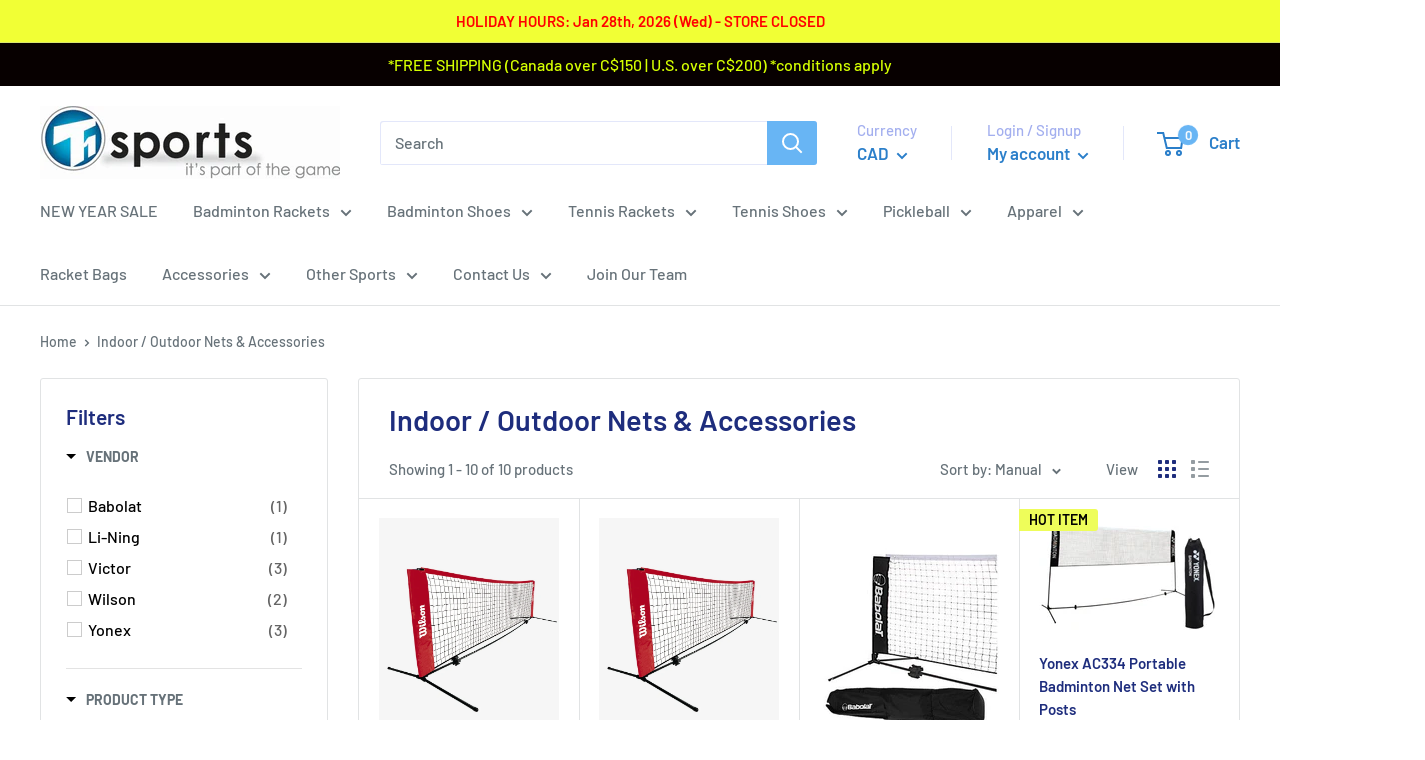

--- FILE ---
content_type: text/html; charset=utf-8
request_url: https://t1sports.net/collections/indoor-outdoor-badminton-nets-accessories
body_size: 33843
content:
<!doctype html>

<html class="no-js" lang="en">
  <head>
    <!-- Google tag (gtag.js) -->
<script async src="https://www.googletagmanager.com/gtag/js?id=G-Y0GC4GSS2P"></script>
<script>
  window.dataLayer = window.dataLayer || [];
  function gtag(){dataLayer.push(arguments);}
  gtag('js', new Date());

  gtag('config', 'G-Y0GC4GSS2P');
</script>
    
    <script src="//d1liekpayvooaz.cloudfront.net/apps/customizery/customizery.js?shop=t1sports.myshopify.com"></script>
    <meta charset="utf-8"> 
    <meta http-equiv="X-UA-Compatible" content="IE=edge,chrome=1">
    <meta name="viewport" content="width=device-width, initial-scale=1.0, height=device-height, minimum-scale=1.0, maximum-scale=1.0">
    <meta name="theme-color" content="#28a4f3"><title>Indoor / Outdoor Nets &amp; Accessories &ndash; T1 SPORTS
</title><link rel="canonical" href="https://t1sports.net/collections/indoor-outdoor-badminton-nets-accessories"><link rel="shortcut icon" href="//t1sports.net/cdn/shop/files/T1SPORTS-Favicon_48x48.png?v=1758735670" type="image/png"><link rel="preload" as="style" href="//t1sports.net/cdn/shop/t/34/assets/theme.scss.css?v=182930699929104726241762347857">

    <meta property="og:type" content="website">
  <meta property="og:title" content="Indoor / Outdoor Nets &amp; Accessories">
  <meta property="og:image" content="http://t1sports.net/cdn/shop/products/WilsonPortableStarterEZTennisNet18_00001_1024x.webp?v=1659984663">
  <meta property="og:image:secure_url" content="https://t1sports.net/cdn/shop/products/WilsonPortableStarterEZTennisNet18_00001_1024x.webp?v=1659984663"><meta property="og:url" content="https://t1sports.net/collections/indoor-outdoor-badminton-nets-accessories">
<meta property="og:site_name" content="T1 SPORTS"><meta name="twitter:card" content="summary"><meta name="twitter:title" content="Indoor / Outdoor Nets & Accessories">
  <meta name="twitter:description" content="">
  <meta name="twitter:image" content="https://t1sports.net/cdn/shop/products/WilsonPortableStarterEZTennisNet18_00001_600x600_crop_center.webp?v=1659984663">
<link rel="preconnect" href="//fonts.shopifycdn.com">
    <link rel="dns-prefetch" href="//productreviews.shopifycdn.com">
    <link rel="dns-prefetch" href="//maps.googleapis.com">
    <link rel="dns-prefetch" href="//maps.gstatic.com">

    <script>window.performance && window.performance.mark && window.performance.mark('shopify.content_for_header.start');</script><meta id="shopify-digital-wallet" name="shopify-digital-wallet" content="/32389169289/digital_wallets/dialog">
<meta name="shopify-checkout-api-token" content="71ffd1c1fa306c373c43411352fc9edf">
<meta id="in-context-paypal-metadata" data-shop-id="32389169289" data-venmo-supported="false" data-environment="production" data-locale="en_US" data-paypal-v4="true" data-currency="CAD">
<link rel="alternate" type="application/atom+xml" title="Feed" href="/collections/indoor-outdoor-badminton-nets-accessories.atom" />
<link rel="alternate" type="application/json+oembed" href="https://t1sports.net/collections/indoor-outdoor-badminton-nets-accessories.oembed">
<script async="async" src="/checkouts/internal/preloads.js?locale=en-CA"></script>
<link rel="preconnect" href="https://shop.app" crossorigin="anonymous">
<script async="async" src="https://shop.app/checkouts/internal/preloads.js?locale=en-CA&shop_id=32389169289" crossorigin="anonymous"></script>
<script id="apple-pay-shop-capabilities" type="application/json">{"shopId":32389169289,"countryCode":"CA","currencyCode":"CAD","merchantCapabilities":["supports3DS"],"merchantId":"gid:\/\/shopify\/Shop\/32389169289","merchantName":"T1 SPORTS","requiredBillingContactFields":["postalAddress","email","phone"],"requiredShippingContactFields":["postalAddress","email","phone"],"shippingType":"shipping","supportedNetworks":["visa","masterCard","discover","interac"],"total":{"type":"pending","label":"T1 SPORTS","amount":"1.00"},"shopifyPaymentsEnabled":true,"supportsSubscriptions":true}</script>
<script id="shopify-features" type="application/json">{"accessToken":"71ffd1c1fa306c373c43411352fc9edf","betas":["rich-media-storefront-analytics"],"domain":"t1sports.net","predictiveSearch":true,"shopId":32389169289,"locale":"en"}</script>
<script>var Shopify = Shopify || {};
Shopify.shop = "t1sports.myshopify.com";
Shopify.locale = "en";
Shopify.currency = {"active":"CAD","rate":"1.0"};
Shopify.country = "CA";
Shopify.theme = {"name":"Nov 5 2025-Warehouse-SoldoutBulkMessage","id":149556658347,"schema_name":"Warehouse","schema_version":"1.7.4","theme_store_id":null,"role":"main"};
Shopify.theme.handle = "null";
Shopify.theme.style = {"id":null,"handle":null};
Shopify.cdnHost = "t1sports.net/cdn";
Shopify.routes = Shopify.routes || {};
Shopify.routes.root = "/";</script>
<script type="module">!function(o){(o.Shopify=o.Shopify||{}).modules=!0}(window);</script>
<script>!function(o){function n(){var o=[];function n(){o.push(Array.prototype.slice.apply(arguments))}return n.q=o,n}var t=o.Shopify=o.Shopify||{};t.loadFeatures=n(),t.autoloadFeatures=n()}(window);</script>
<script>
  window.ShopifyPay = window.ShopifyPay || {};
  window.ShopifyPay.apiHost = "shop.app\/pay";
  window.ShopifyPay.redirectState = null;
</script>
<script id="shop-js-analytics" type="application/json">{"pageType":"collection"}</script>
<script defer="defer" async type="module" src="//t1sports.net/cdn/shopifycloud/shop-js/modules/v2/client.init-shop-cart-sync_BT-GjEfc.en.esm.js"></script>
<script defer="defer" async type="module" src="//t1sports.net/cdn/shopifycloud/shop-js/modules/v2/chunk.common_D58fp_Oc.esm.js"></script>
<script defer="defer" async type="module" src="//t1sports.net/cdn/shopifycloud/shop-js/modules/v2/chunk.modal_xMitdFEc.esm.js"></script>
<script type="module">
  await import("//t1sports.net/cdn/shopifycloud/shop-js/modules/v2/client.init-shop-cart-sync_BT-GjEfc.en.esm.js");
await import("//t1sports.net/cdn/shopifycloud/shop-js/modules/v2/chunk.common_D58fp_Oc.esm.js");
await import("//t1sports.net/cdn/shopifycloud/shop-js/modules/v2/chunk.modal_xMitdFEc.esm.js");

  window.Shopify.SignInWithShop?.initShopCartSync?.({"fedCMEnabled":true,"windoidEnabled":true});

</script>
<script>
  window.Shopify = window.Shopify || {};
  if (!window.Shopify.featureAssets) window.Shopify.featureAssets = {};
  window.Shopify.featureAssets['shop-js'] = {"shop-cart-sync":["modules/v2/client.shop-cart-sync_DZOKe7Ll.en.esm.js","modules/v2/chunk.common_D58fp_Oc.esm.js","modules/v2/chunk.modal_xMitdFEc.esm.js"],"init-fed-cm":["modules/v2/client.init-fed-cm_B6oLuCjv.en.esm.js","modules/v2/chunk.common_D58fp_Oc.esm.js","modules/v2/chunk.modal_xMitdFEc.esm.js"],"shop-cash-offers":["modules/v2/client.shop-cash-offers_D2sdYoxE.en.esm.js","modules/v2/chunk.common_D58fp_Oc.esm.js","modules/v2/chunk.modal_xMitdFEc.esm.js"],"shop-login-button":["modules/v2/client.shop-login-button_QeVjl5Y3.en.esm.js","modules/v2/chunk.common_D58fp_Oc.esm.js","modules/v2/chunk.modal_xMitdFEc.esm.js"],"pay-button":["modules/v2/client.pay-button_DXTOsIq6.en.esm.js","modules/v2/chunk.common_D58fp_Oc.esm.js","modules/v2/chunk.modal_xMitdFEc.esm.js"],"shop-button":["modules/v2/client.shop-button_DQZHx9pm.en.esm.js","modules/v2/chunk.common_D58fp_Oc.esm.js","modules/v2/chunk.modal_xMitdFEc.esm.js"],"avatar":["modules/v2/client.avatar_BTnouDA3.en.esm.js"],"init-windoid":["modules/v2/client.init-windoid_CR1B-cfM.en.esm.js","modules/v2/chunk.common_D58fp_Oc.esm.js","modules/v2/chunk.modal_xMitdFEc.esm.js"],"init-shop-for-new-customer-accounts":["modules/v2/client.init-shop-for-new-customer-accounts_C_vY_xzh.en.esm.js","modules/v2/client.shop-login-button_QeVjl5Y3.en.esm.js","modules/v2/chunk.common_D58fp_Oc.esm.js","modules/v2/chunk.modal_xMitdFEc.esm.js"],"init-shop-email-lookup-coordinator":["modules/v2/client.init-shop-email-lookup-coordinator_BI7n9ZSv.en.esm.js","modules/v2/chunk.common_D58fp_Oc.esm.js","modules/v2/chunk.modal_xMitdFEc.esm.js"],"init-shop-cart-sync":["modules/v2/client.init-shop-cart-sync_BT-GjEfc.en.esm.js","modules/v2/chunk.common_D58fp_Oc.esm.js","modules/v2/chunk.modal_xMitdFEc.esm.js"],"shop-toast-manager":["modules/v2/client.shop-toast-manager_DiYdP3xc.en.esm.js","modules/v2/chunk.common_D58fp_Oc.esm.js","modules/v2/chunk.modal_xMitdFEc.esm.js"],"init-customer-accounts":["modules/v2/client.init-customer-accounts_D9ZNqS-Q.en.esm.js","modules/v2/client.shop-login-button_QeVjl5Y3.en.esm.js","modules/v2/chunk.common_D58fp_Oc.esm.js","modules/v2/chunk.modal_xMitdFEc.esm.js"],"init-customer-accounts-sign-up":["modules/v2/client.init-customer-accounts-sign-up_iGw4briv.en.esm.js","modules/v2/client.shop-login-button_QeVjl5Y3.en.esm.js","modules/v2/chunk.common_D58fp_Oc.esm.js","modules/v2/chunk.modal_xMitdFEc.esm.js"],"shop-follow-button":["modules/v2/client.shop-follow-button_CqMgW2wH.en.esm.js","modules/v2/chunk.common_D58fp_Oc.esm.js","modules/v2/chunk.modal_xMitdFEc.esm.js"],"checkout-modal":["modules/v2/client.checkout-modal_xHeaAweL.en.esm.js","modules/v2/chunk.common_D58fp_Oc.esm.js","modules/v2/chunk.modal_xMitdFEc.esm.js"],"shop-login":["modules/v2/client.shop-login_D91U-Q7h.en.esm.js","modules/v2/chunk.common_D58fp_Oc.esm.js","modules/v2/chunk.modal_xMitdFEc.esm.js"],"lead-capture":["modules/v2/client.lead-capture_BJmE1dJe.en.esm.js","modules/v2/chunk.common_D58fp_Oc.esm.js","modules/v2/chunk.modal_xMitdFEc.esm.js"],"payment-terms":["modules/v2/client.payment-terms_Ci9AEqFq.en.esm.js","modules/v2/chunk.common_D58fp_Oc.esm.js","modules/v2/chunk.modal_xMitdFEc.esm.js"]};
</script>
<script>(function() {
  var isLoaded = false;
  function asyncLoad() {
    if (isLoaded) return;
    isLoaded = true;
    var urls = ["\/\/d1liekpayvooaz.cloudfront.net\/apps\/customizery\/customizery.js?shop=t1sports.myshopify.com","\/\/swymv3free-01.azureedge.net\/code\/swym-shopify.js?shop=t1sports.myshopify.com"];
    for (var i = 0; i < urls.length; i++) {
      var s = document.createElement('script');
      s.type = 'text/javascript';
      s.async = true;
      s.src = urls[i];
      var x = document.getElementsByTagName('script')[0];
      x.parentNode.insertBefore(s, x);
    }
  };
  if(window.attachEvent) {
    window.attachEvent('onload', asyncLoad);
  } else {
    window.addEventListener('load', asyncLoad, false);
  }
})();</script>
<script id="__st">var __st={"a":32389169289,"offset":-28800,"reqid":"3b3da157-0260-45aa-889a-fc75bc15c21f-1769140251","pageurl":"t1sports.net\/collections\/indoor-outdoor-badminton-nets-accessories","u":"7a15f52251e1","p":"collection","rtyp":"collection","rid":186723434633};</script>
<script>window.ShopifyPaypalV4VisibilityTracking = true;</script>
<script id="captcha-bootstrap">!function(){'use strict';const t='contact',e='account',n='new_comment',o=[[t,t],['blogs',n],['comments',n],[t,'customer']],c=[[e,'customer_login'],[e,'guest_login'],[e,'recover_customer_password'],[e,'create_customer']],r=t=>t.map((([t,e])=>`form[action*='/${t}']:not([data-nocaptcha='true']) input[name='form_type'][value='${e}']`)).join(','),a=t=>()=>t?[...document.querySelectorAll(t)].map((t=>t.form)):[];function s(){const t=[...o],e=r(t);return a(e)}const i='password',u='form_key',d=['recaptcha-v3-token','g-recaptcha-response','h-captcha-response',i],f=()=>{try{return window.sessionStorage}catch{return}},m='__shopify_v',_=t=>t.elements[u];function p(t,e,n=!1){try{const o=window.sessionStorage,c=JSON.parse(o.getItem(e)),{data:r}=function(t){const{data:e,action:n}=t;return t[m]||n?{data:e,action:n}:{data:t,action:n}}(c);for(const[e,n]of Object.entries(r))t.elements[e]&&(t.elements[e].value=n);n&&o.removeItem(e)}catch(o){console.error('form repopulation failed',{error:o})}}const l='form_type',E='cptcha';function T(t){t.dataset[E]=!0}const w=window,h=w.document,L='Shopify',v='ce_forms',y='captcha';let A=!1;((t,e)=>{const n=(g='f06e6c50-85a8-45c8-87d0-21a2b65856fe',I='https://cdn.shopify.com/shopifycloud/storefront-forms-hcaptcha/ce_storefront_forms_captcha_hcaptcha.v1.5.2.iife.js',D={infoText:'Protected by hCaptcha',privacyText:'Privacy',termsText:'Terms'},(t,e,n)=>{const o=w[L][v],c=o.bindForm;if(c)return c(t,g,e,D).then(n);var r;o.q.push([[t,g,e,D],n]),r=I,A||(h.body.append(Object.assign(h.createElement('script'),{id:'captcha-provider',async:!0,src:r})),A=!0)});var g,I,D;w[L]=w[L]||{},w[L][v]=w[L][v]||{},w[L][v].q=[],w[L][y]=w[L][y]||{},w[L][y].protect=function(t,e){n(t,void 0,e),T(t)},Object.freeze(w[L][y]),function(t,e,n,w,h,L){const[v,y,A,g]=function(t,e,n){const i=e?o:[],u=t?c:[],d=[...i,...u],f=r(d),m=r(i),_=r(d.filter((([t,e])=>n.includes(e))));return[a(f),a(m),a(_),s()]}(w,h,L),I=t=>{const e=t.target;return e instanceof HTMLFormElement?e:e&&e.form},D=t=>v().includes(t);t.addEventListener('submit',(t=>{const e=I(t);if(!e)return;const n=D(e)&&!e.dataset.hcaptchaBound&&!e.dataset.recaptchaBound,o=_(e),c=g().includes(e)&&(!o||!o.value);(n||c)&&t.preventDefault(),c&&!n&&(function(t){try{if(!f())return;!function(t){const e=f();if(!e)return;const n=_(t);if(!n)return;const o=n.value;o&&e.removeItem(o)}(t);const e=Array.from(Array(32),(()=>Math.random().toString(36)[2])).join('');!function(t,e){_(t)||t.append(Object.assign(document.createElement('input'),{type:'hidden',name:u})),t.elements[u].value=e}(t,e),function(t,e){const n=f();if(!n)return;const o=[...t.querySelectorAll(`input[type='${i}']`)].map((({name:t})=>t)),c=[...d,...o],r={};for(const[a,s]of new FormData(t).entries())c.includes(a)||(r[a]=s);n.setItem(e,JSON.stringify({[m]:1,action:t.action,data:r}))}(t,e)}catch(e){console.error('failed to persist form',e)}}(e),e.submit())}));const S=(t,e)=>{t&&!t.dataset[E]&&(n(t,e.some((e=>e===t))),T(t))};for(const o of['focusin','change'])t.addEventListener(o,(t=>{const e=I(t);D(e)&&S(e,y())}));const B=e.get('form_key'),M=e.get(l),P=B&&M;t.addEventListener('DOMContentLoaded',(()=>{const t=y();if(P)for(const e of t)e.elements[l].value===M&&p(e,B);[...new Set([...A(),...v().filter((t=>'true'===t.dataset.shopifyCaptcha))])].forEach((e=>S(e,t)))}))}(h,new URLSearchParams(w.location.search),n,t,e,['guest_login'])})(!0,!0)}();</script>
<script integrity="sha256-4kQ18oKyAcykRKYeNunJcIwy7WH5gtpwJnB7kiuLZ1E=" data-source-attribution="shopify.loadfeatures" defer="defer" src="//t1sports.net/cdn/shopifycloud/storefront/assets/storefront/load_feature-a0a9edcb.js" crossorigin="anonymous"></script>
<script crossorigin="anonymous" defer="defer" src="//t1sports.net/cdn/shopifycloud/storefront/assets/shopify_pay/storefront-65b4c6d7.js?v=20250812"></script>
<script data-source-attribution="shopify.dynamic_checkout.dynamic.init">var Shopify=Shopify||{};Shopify.PaymentButton=Shopify.PaymentButton||{isStorefrontPortableWallets:!0,init:function(){window.Shopify.PaymentButton.init=function(){};var t=document.createElement("script");t.src="https://t1sports.net/cdn/shopifycloud/portable-wallets/latest/portable-wallets.en.js",t.type="module",document.head.appendChild(t)}};
</script>
<script data-source-attribution="shopify.dynamic_checkout.buyer_consent">
  function portableWalletsHideBuyerConsent(e){var t=document.getElementById("shopify-buyer-consent"),n=document.getElementById("shopify-subscription-policy-button");t&&n&&(t.classList.add("hidden"),t.setAttribute("aria-hidden","true"),n.removeEventListener("click",e))}function portableWalletsShowBuyerConsent(e){var t=document.getElementById("shopify-buyer-consent"),n=document.getElementById("shopify-subscription-policy-button");t&&n&&(t.classList.remove("hidden"),t.removeAttribute("aria-hidden"),n.addEventListener("click",e))}window.Shopify?.PaymentButton&&(window.Shopify.PaymentButton.hideBuyerConsent=portableWalletsHideBuyerConsent,window.Shopify.PaymentButton.showBuyerConsent=portableWalletsShowBuyerConsent);
</script>
<script data-source-attribution="shopify.dynamic_checkout.cart.bootstrap">document.addEventListener("DOMContentLoaded",(function(){function t(){return document.querySelector("shopify-accelerated-checkout-cart, shopify-accelerated-checkout")}if(t())Shopify.PaymentButton.init();else{new MutationObserver((function(e,n){t()&&(Shopify.PaymentButton.init(),n.disconnect())})).observe(document.body,{childList:!0,subtree:!0})}}));
</script>
<link id="shopify-accelerated-checkout-styles" rel="stylesheet" media="screen" href="https://t1sports.net/cdn/shopifycloud/portable-wallets/latest/accelerated-checkout-backwards-compat.css" crossorigin="anonymous">
<style id="shopify-accelerated-checkout-cart">
        #shopify-buyer-consent {
  margin-top: 1em;
  display: inline-block;
  width: 100%;
}

#shopify-buyer-consent.hidden {
  display: none;
}

#shopify-subscription-policy-button {
  background: none;
  border: none;
  padding: 0;
  text-decoration: underline;
  font-size: inherit;
  cursor: pointer;
}

#shopify-subscription-policy-button::before {
  box-shadow: none;
}

      </style>

<script>window.performance && window.performance.mark && window.performance.mark('shopify.content_for_header.end');</script>

    


  <script type="application/ld+json">
  {
    "@context": "http://schema.org",
    "@type": "BreadcrumbList",
  "itemListElement": [{
      "@type": "ListItem",
      "position": 1,
      "name": "Home",
      "item": "https://t1sports.net"
    },{
          "@type": "ListItem",
          "position": 2,
          "name": "Indoor \/ Outdoor Nets \u0026 Accessories",
          "item": "https://t1sports.net/collections/indoor-outdoor-badminton-nets-accessories"
        }]
  }
  </script>


    <script>
      // This allows to expose several variables to the global scope, to be used in scripts
      window.theme = {
        template: "collection",
        localeRootUrl: '',
        shopCurrency: "CAD",
        cartCount: 0,
        customerId: null,
        moneyFormat: "${{amount}}",
        moneyWithCurrencyFormat: "${{amount}} CAD",
        useNativeMultiCurrency: true,
        currencyConversionEnabled: false,
        currencyConversionMoneyFormat: "money_format",
        currencyConversionRoundAmounts: false,
        showDiscount: true,
        discountMode: "percentage",
        searchMode: "product,article,page",
        cartType: "page"
      };

      window.languages = {
        collectionOnSaleLabel: "Save {{savings}}",
        productFormUnavailable: "Unavailable",
        productFormAddToCart: "Add to cart",
        productFormSoldOut: "Sold out",
        shippingEstimatorNoResults: "No shipping could be found for your address.",
        shippingEstimatorOneResult: "There is one shipping rate for your address:",
        shippingEstimatorMultipleResults: "There are {{count}} shipping rates for your address:",
        shippingEstimatorErrors: "There are some errors:"
      };

      window.lazySizesConfig = {
        loadHidden: false,
        hFac: 0.8,
        expFactor: 3,
        customMedia: {
          '--phone': '(max-width: 640px)',
          '--tablet': '(min-width: 641px) and (max-width: 1023px)',
          '--lap': '(min-width: 1024px)'
        }
      };

      document.documentElement.className = document.documentElement.className.replace('no-js', 'js');
    </script>

    <script src="//t1sports.net/cdn/shop/t/34/assets/lazysizes.min.js?v=38423348123636194381762284703" async></script>

    
<script src="//polyfill-fastly.net/v3/polyfill.min.js?unknown=polyfill&features=fetch,Element.prototype.closest,Element.prototype.matches,Element.prototype.remove,Element.prototype.classList,Array.prototype.includes,Array.prototype.fill,String.prototype.includes,String.prototype.padStart,Object.assign,CustomEvent,Intl,URL,DOMTokenList,IntersectionObserver,IntersectionObserverEntry" defer></script>
    <script src="//t1sports.net/cdn/shop/t/34/assets/libs.min.js?v=141095812039519903031762284703" defer></script>
    <script src="//t1sports.net/cdn/shop/t/34/assets/theme.js?v=104450889797221332501762284703" defer></script>
    <script src="//t1sports.net/cdn/shop/t/34/assets/custom.js?v=153309491083476060531762284703" defer></script>

    <link rel="stylesheet" href="//t1sports.net/cdn/shop/t/34/assets/theme.scss.css?v=182930699929104726241762347857">

    <script>
      
      (function () {
        window.onpageshow = function() {
          // We force re-freshing the cart content onpageshow, as most browsers will serve a cache copy when hitting the
          // back button, which cause staled data
          document.documentElement.dispatchEvent(new CustomEvent('cart:refresh', {
            bubbles: true
          }));
        };
      })();
      
    </script>















<!--begin-boost-pfs-filter-css-->
  <link href="//t1sports.net/cdn/shop/t/34/assets/boost-pfs-init.css?v=115184225668420142521762284703" rel="stylesheet" type="text/css" media="all" />
  <link rel="preload stylesheet" href="//t1sports.net/cdn/shop/t/34/assets/boost-pfs-general.css?v=134764203442945859291762284703" as="style"><link href="//t1sports.net/cdn/shop/t/34/assets/boost-pfs-custom.css?v=68204113144815555561762284703" rel="stylesheet" type="text/css" media="all" />
<style data-id="boost-pfs-style" type="text/css">
    .boost-pfs-filter-option-title-text {}

   .boost-pfs-filter-tree-v .boost-pfs-filter-option-title-text:before {}
    .boost-pfs-filter-tree-v .boost-pfs-filter-option.boost-pfs-filter-option-collapsed .boost-pfs-filter-option-title-text:before {}
    .boost-pfs-filter-tree-h .boost-pfs-filter-option-title-heading:before {
      border-right-color: ;
      border-bottom-color: ;
    }

    .boost-pfs-filter-option-content .boost-pfs-filter-option-item-list .boost-pfs-filter-option-item button,
    .boost-pfs-filter-option-content .boost-pfs-filter-option-item-list .boost-pfs-filter-option-item .boost-pfs-filter-button,
    .boost-pfs-filter-option-range-amount input,
    .boost-pfs-filter-tree-v .boost-pfs-filter-refine-by .boost-pfs-filter-refine-by-items .refine-by-item,
    .boost-pfs-filter-refine-by-wrapper-v .boost-pfs-filter-refine-by .boost-pfs-filter-refine-by-items .refine-by-item,
    .boost-pfs-filter-refine-by .boost-pfs-filter-option-title,
    .boost-pfs-filter-refine-by .boost-pfs-filter-refine-by-items .refine-by-item>a,
    .boost-pfs-filter-refine-by>span,
    .boost-pfs-filter-clear,
    .boost-pfs-filter-clear-all{}

    .boost-pfs-filter-option-multi-level-collections .boost-pfs-filter-option-multi-level-list .boost-pfs-filter-option-item .boost-pfs-filter-button-arrow .boost-pfs-arrow:before,
    .boost-pfs-filter-option-multi-level-tag .boost-pfs-filter-option-multi-level-list .boost-pfs-filter-option-item .boost-pfs-filter-button-arrow .boost-pfs-arrow:before {}

    .boost-pfs-filter-refine-by .boost-pfs-filter-refine-by-items .refine-by-item .boost-pfs-filter-clear:before,
    .boost-pfs-filter-refine-by .boost-pfs-filter-refine-by-items .refine-by-item .boost-pfs-filter-clear:after {
      background: ;
    }

    .boost-pfs-filter-tree-mobile-button button,
    .boost-pfs-filter-top-sorting-mobile button {}
    .boost-pfs-filter-top-sorting-mobile button>span:after {}
  </style><style data-id="boost-pfs-otp-style" type="text/css">
      .boost-pfs-quickview-btn {background: rgba(255,255,255,1);color: rgba(61,66,70,1);border-color: rgba(255,255,255,1);}
      .boost-pfs-quickview-btn svg {
        fill: rgba(61,66,70,1);
      }
      .boost-pfs-quickview-btn:hover {background: rgba(61,66,70,1);color: rgba(255,255,255,1);border-color: rgba(61,66,70,1);}
      .boost-pfs-quickview-btn:hover svg {
        fill: rgba(255,255,255,1);
      }
      .boost-pfs-addtocart-btn {background: rgba(0,0,0,1);color: rgba(255,255,255,1);border-color: rgba(0,0,0,1);}
      .boost-pfs-addtocart-btn svg {
        fill: rgba(255,255,255,1);
      }
      .boost-pfs-addtocart-btn:hover {background: rgba(61,66,70,1);color: rgba(255,255,255,1);border-color: rgba(61,66,70,1);}
      .boost-pfs-addtocart-btn:hover svg {
        fill: rgba(255,255,255,1);
      }
    </style>
<!--end-boost-pfs-filter-css--><link href="https://monorail-edge.shopifysvc.com" rel="dns-prefetch">
<script>(function(){if ("sendBeacon" in navigator && "performance" in window) {try {var session_token_from_headers = performance.getEntriesByType('navigation')[0].serverTiming.find(x => x.name == '_s').description;} catch {var session_token_from_headers = undefined;}var session_cookie_matches = document.cookie.match(/_shopify_s=([^;]*)/);var session_token_from_cookie = session_cookie_matches && session_cookie_matches.length === 2 ? session_cookie_matches[1] : "";var session_token = session_token_from_headers || session_token_from_cookie || "";function handle_abandonment_event(e) {var entries = performance.getEntries().filter(function(entry) {return /monorail-edge.shopifysvc.com/.test(entry.name);});if (!window.abandonment_tracked && entries.length === 0) {window.abandonment_tracked = true;var currentMs = Date.now();var navigation_start = performance.timing.navigationStart;var payload = {shop_id: 32389169289,url: window.location.href,navigation_start,duration: currentMs - navigation_start,session_token,page_type: "collection"};window.navigator.sendBeacon("https://monorail-edge.shopifysvc.com/v1/produce", JSON.stringify({schema_id: "online_store_buyer_site_abandonment/1.1",payload: payload,metadata: {event_created_at_ms: currentMs,event_sent_at_ms: currentMs}}));}}window.addEventListener('pagehide', handle_abandonment_event);}}());</script>
<script id="web-pixels-manager-setup">(function e(e,d,r,n,o){if(void 0===o&&(o={}),!Boolean(null===(a=null===(i=window.Shopify)||void 0===i?void 0:i.analytics)||void 0===a?void 0:a.replayQueue)){var i,a;window.Shopify=window.Shopify||{};var t=window.Shopify;t.analytics=t.analytics||{};var s=t.analytics;s.replayQueue=[],s.publish=function(e,d,r){return s.replayQueue.push([e,d,r]),!0};try{self.performance.mark("wpm:start")}catch(e){}var l=function(){var e={modern:/Edge?\/(1{2}[4-9]|1[2-9]\d|[2-9]\d{2}|\d{4,})\.\d+(\.\d+|)|Firefox\/(1{2}[4-9]|1[2-9]\d|[2-9]\d{2}|\d{4,})\.\d+(\.\d+|)|Chrom(ium|e)\/(9{2}|\d{3,})\.\d+(\.\d+|)|(Maci|X1{2}).+ Version\/(15\.\d+|(1[6-9]|[2-9]\d|\d{3,})\.\d+)([,.]\d+|)( \(\w+\)|)( Mobile\/\w+|) Safari\/|Chrome.+OPR\/(9{2}|\d{3,})\.\d+\.\d+|(CPU[ +]OS|iPhone[ +]OS|CPU[ +]iPhone|CPU IPhone OS|CPU iPad OS)[ +]+(15[._]\d+|(1[6-9]|[2-9]\d|\d{3,})[._]\d+)([._]\d+|)|Android:?[ /-](13[3-9]|1[4-9]\d|[2-9]\d{2}|\d{4,})(\.\d+|)(\.\d+|)|Android.+Firefox\/(13[5-9]|1[4-9]\d|[2-9]\d{2}|\d{4,})\.\d+(\.\d+|)|Android.+Chrom(ium|e)\/(13[3-9]|1[4-9]\d|[2-9]\d{2}|\d{4,})\.\d+(\.\d+|)|SamsungBrowser\/([2-9]\d|\d{3,})\.\d+/,legacy:/Edge?\/(1[6-9]|[2-9]\d|\d{3,})\.\d+(\.\d+|)|Firefox\/(5[4-9]|[6-9]\d|\d{3,})\.\d+(\.\d+|)|Chrom(ium|e)\/(5[1-9]|[6-9]\d|\d{3,})\.\d+(\.\d+|)([\d.]+$|.*Safari\/(?![\d.]+ Edge\/[\d.]+$))|(Maci|X1{2}).+ Version\/(10\.\d+|(1[1-9]|[2-9]\d|\d{3,})\.\d+)([,.]\d+|)( \(\w+\)|)( Mobile\/\w+|) Safari\/|Chrome.+OPR\/(3[89]|[4-9]\d|\d{3,})\.\d+\.\d+|(CPU[ +]OS|iPhone[ +]OS|CPU[ +]iPhone|CPU IPhone OS|CPU iPad OS)[ +]+(10[._]\d+|(1[1-9]|[2-9]\d|\d{3,})[._]\d+)([._]\d+|)|Android:?[ /-](13[3-9]|1[4-9]\d|[2-9]\d{2}|\d{4,})(\.\d+|)(\.\d+|)|Mobile Safari.+OPR\/([89]\d|\d{3,})\.\d+\.\d+|Android.+Firefox\/(13[5-9]|1[4-9]\d|[2-9]\d{2}|\d{4,})\.\d+(\.\d+|)|Android.+Chrom(ium|e)\/(13[3-9]|1[4-9]\d|[2-9]\d{2}|\d{4,})\.\d+(\.\d+|)|Android.+(UC? ?Browser|UCWEB|U3)[ /]?(15\.([5-9]|\d{2,})|(1[6-9]|[2-9]\d|\d{3,})\.\d+)\.\d+|SamsungBrowser\/(5\.\d+|([6-9]|\d{2,})\.\d+)|Android.+MQ{2}Browser\/(14(\.(9|\d{2,})|)|(1[5-9]|[2-9]\d|\d{3,})(\.\d+|))(\.\d+|)|K[Aa][Ii]OS\/(3\.\d+|([4-9]|\d{2,})\.\d+)(\.\d+|)/},d=e.modern,r=e.legacy,n=navigator.userAgent;return n.match(d)?"modern":n.match(r)?"legacy":"unknown"}(),u="modern"===l?"modern":"legacy",c=(null!=n?n:{modern:"",legacy:""})[u],f=function(e){return[e.baseUrl,"/wpm","/b",e.hashVersion,"modern"===e.buildTarget?"m":"l",".js"].join("")}({baseUrl:d,hashVersion:r,buildTarget:u}),m=function(e){var d=e.version,r=e.bundleTarget,n=e.surface,o=e.pageUrl,i=e.monorailEndpoint;return{emit:function(e){var a=e.status,t=e.errorMsg,s=(new Date).getTime(),l=JSON.stringify({metadata:{event_sent_at_ms:s},events:[{schema_id:"web_pixels_manager_load/3.1",payload:{version:d,bundle_target:r,page_url:o,status:a,surface:n,error_msg:t},metadata:{event_created_at_ms:s}}]});if(!i)return console&&console.warn&&console.warn("[Web Pixels Manager] No Monorail endpoint provided, skipping logging."),!1;try{return self.navigator.sendBeacon.bind(self.navigator)(i,l)}catch(e){}var u=new XMLHttpRequest;try{return u.open("POST",i,!0),u.setRequestHeader("Content-Type","text/plain"),u.send(l),!0}catch(e){return console&&console.warn&&console.warn("[Web Pixels Manager] Got an unhandled error while logging to Monorail."),!1}}}}({version:r,bundleTarget:l,surface:e.surface,pageUrl:self.location.href,monorailEndpoint:e.monorailEndpoint});try{o.browserTarget=l,function(e){var d=e.src,r=e.async,n=void 0===r||r,o=e.onload,i=e.onerror,a=e.sri,t=e.scriptDataAttributes,s=void 0===t?{}:t,l=document.createElement("script"),u=document.querySelector("head"),c=document.querySelector("body");if(l.async=n,l.src=d,a&&(l.integrity=a,l.crossOrigin="anonymous"),s)for(var f in s)if(Object.prototype.hasOwnProperty.call(s,f))try{l.dataset[f]=s[f]}catch(e){}if(o&&l.addEventListener("load",o),i&&l.addEventListener("error",i),u)u.appendChild(l);else{if(!c)throw new Error("Did not find a head or body element to append the script");c.appendChild(l)}}({src:f,async:!0,onload:function(){if(!function(){var e,d;return Boolean(null===(d=null===(e=window.Shopify)||void 0===e?void 0:e.analytics)||void 0===d?void 0:d.initialized)}()){var d=window.webPixelsManager.init(e)||void 0;if(d){var r=window.Shopify.analytics;r.replayQueue.forEach((function(e){var r=e[0],n=e[1],o=e[2];d.publishCustomEvent(r,n,o)})),r.replayQueue=[],r.publish=d.publishCustomEvent,r.visitor=d.visitor,r.initialized=!0}}},onerror:function(){return m.emit({status:"failed",errorMsg:"".concat(f," has failed to load")})},sri:function(e){var d=/^sha384-[A-Za-z0-9+/=]+$/;return"string"==typeof e&&d.test(e)}(c)?c:"",scriptDataAttributes:o}),m.emit({status:"loading"})}catch(e){m.emit({status:"failed",errorMsg:(null==e?void 0:e.message)||"Unknown error"})}}})({shopId: 32389169289,storefrontBaseUrl: "https://t1sports.net",extensionsBaseUrl: "https://extensions.shopifycdn.com/cdn/shopifycloud/web-pixels-manager",monorailEndpoint: "https://monorail-edge.shopifysvc.com/unstable/produce_batch",surface: "storefront-renderer",enabledBetaFlags: ["2dca8a86"],webPixelsConfigList: [{"id":"60391595","eventPayloadVersion":"v1","runtimeContext":"LAX","scriptVersion":"1","type":"CUSTOM","privacyPurposes":["MARKETING"],"name":"Meta pixel (migrated)"},{"id":"shopify-app-pixel","configuration":"{}","eventPayloadVersion":"v1","runtimeContext":"STRICT","scriptVersion":"0450","apiClientId":"shopify-pixel","type":"APP","privacyPurposes":["ANALYTICS","MARKETING"]},{"id":"shopify-custom-pixel","eventPayloadVersion":"v1","runtimeContext":"LAX","scriptVersion":"0450","apiClientId":"shopify-pixel","type":"CUSTOM","privacyPurposes":["ANALYTICS","MARKETING"]}],isMerchantRequest: false,initData: {"shop":{"name":"T1 SPORTS","paymentSettings":{"currencyCode":"CAD"},"myshopifyDomain":"t1sports.myshopify.com","countryCode":"CA","storefrontUrl":"https:\/\/t1sports.net"},"customer":null,"cart":null,"checkout":null,"productVariants":[],"purchasingCompany":null},},"https://t1sports.net/cdn","fcfee988w5aeb613cpc8e4bc33m6693e112",{"modern":"","legacy":""},{"shopId":"32389169289","storefrontBaseUrl":"https:\/\/t1sports.net","extensionBaseUrl":"https:\/\/extensions.shopifycdn.com\/cdn\/shopifycloud\/web-pixels-manager","surface":"storefront-renderer","enabledBetaFlags":"[\"2dca8a86\"]","isMerchantRequest":"false","hashVersion":"fcfee988w5aeb613cpc8e4bc33m6693e112","publish":"custom","events":"[[\"page_viewed\",{}],[\"collection_viewed\",{\"collection\":{\"id\":\"186723434633\",\"title\":\"Indoor \/ Outdoor Nets \u0026 Accessories\",\"productVariants\":[{\"price\":{\"amount\":299.99,\"currencyCode\":\"CAD\"},\"product\":{\"title\":\"Wilson Portable Starter EZ Tennis Net 18'\",\"vendor\":\"Wilson\",\"id\":\"7407727640747\",\"untranslatedTitle\":\"Wilson Portable Starter EZ Tennis Net 18'\",\"url\":\"\/products\/wilson-portable-starter-ez-tennis-net-18\",\"type\":\"Tennis Nets\"},\"id\":\"42026334486699\",\"image\":{\"src\":\"\/\/t1sports.net\/cdn\/shop\/products\/WilsonPortableStarterEZTennisNet18_00001.webp?v=1659984663\"},\"sku\":\"WRZ2590\",\"title\":\"Default Title\",\"untranslatedTitle\":\"Default Title\"},{\"price\":{\"amount\":219.99,\"currencyCode\":\"CAD\"},\"product\":{\"title\":\"Wilson Portable Starter EZ Tennis Net 10'\",\"vendor\":\"Wilson\",\"id\":\"7407724495019\",\"untranslatedTitle\":\"Wilson Portable Starter EZ Tennis Net 10'\",\"url\":\"\/products\/wilson-portable-starter-ez-tennis-net-10\",\"type\":\"Tennis Nets\"},\"id\":\"42026275930283\",\"image\":{\"src\":\"\/\/t1sports.net\/cdn\/shop\/products\/WilsonPortableStarterEZTennisNet10_00002.webp?v=1659984262\"},\"sku\":\"WRZ2571\",\"title\":\"Default Title\",\"untranslatedTitle\":\"Default Title\"},{\"price\":{\"amount\":199.99,\"currencyCode\":\"CAD\"},\"product\":{\"title\":\"Babolat Portable Mini Tennis Net 5.8M\/19'\",\"vendor\":\"Babolat\",\"id\":\"7407784001707\",\"untranslatedTitle\":\"Babolat Portable Mini Tennis Net 5.8M\/19'\",\"url\":\"\/products\/babolat-portable-mini-tennis-net-5-8m-19\",\"type\":\"Tennis Nets\"},\"id\":\"42026549510315\",\"image\":{\"src\":\"\/\/t1sports.net\/cdn\/shop\/products\/BabolatPortableMiniTennisNet5.8M_19_00003.jpg?v=1659997553\"},\"sku\":\"730004\",\"title\":\"Default Title\",\"untranslatedTitle\":\"Default Title\"},{\"price\":{\"amount\":180.0,\"currencyCode\":\"CAD\"},\"product\":{\"title\":\"Yonex AC334 Portable Badminton Net Set with Posts\",\"vendor\":\"Yonex\",\"id\":\"5011779747977\",\"untranslatedTitle\":\"Yonex AC334 Portable Badminton Net Set with Posts\",\"url\":\"\/products\/yonex-ac334-portable-badminton-net-set-with-posts\",\"type\":\"Badminton Nets\"},\"id\":\"33730684354697\",\"image\":{\"src\":\"\/\/t1sports.net\/cdn\/shop\/products\/YonexAC334PortableBadmintonNetSetsetup.jpg?v=1588867396\"},\"sku\":\"Yonex AC334 Portable Badminton Net Set\",\"title\":\"Default Title\",\"untranslatedTitle\":\"Default Title\"},{\"price\":{\"amount\":124.99,\"currencyCode\":\"CAD\"},\"product\":{\"title\":\"Victor C-7041 Portable Badminton Net Set with Posts\",\"vendor\":\"Victor\",\"id\":\"5646409728162\",\"untranslatedTitle\":\"Victor C-7041 Portable Badminton Net Set with Posts\",\"url\":\"\/products\/victor-c-7041-portable-badminton-net-set-with-posts\",\"type\":\"Badminton Nets\"},\"id\":\"35891014893730\",\"image\":{\"src\":\"\/\/t1sports.net\/cdn\/shop\/products\/T1SPORTSVictorC7041PortableBadmintonNet_2.jpg?v=1598751269\"},\"sku\":\"\",\"title\":\"Default Title\",\"untranslatedTitle\":\"Default Title\"},{\"price\":{\"amount\":79.99,\"currencyCode\":\"CAD\"},\"product\":{\"title\":\"Yonex GR303S Backyard Badminton Set (Net, Posts, GR 303S Rackets, Shuttles)\",\"vendor\":\"Yonex\",\"id\":\"6646915661995\",\"untranslatedTitle\":\"Yonex GR303S Backyard Badminton Set (Net, Posts, GR 303S Rackets, Shuttles)\",\"url\":\"\/products\/yonex-gr-303s-backyard-badminton-set-net-posts-gr-303s-rackets-shuttles\",\"type\":\"Badminton Nets\"},\"id\":\"39708001632427\",\"image\":{\"src\":\"\/\/t1sports.net\/cdn\/shop\/products\/YonexGR303SBackyardBadmintonSet_Net_Posts_GR303SRackets_Shuttles_1.jpg?v=1619220263\"},\"sku\":\"\",\"title\":\"Default Title\",\"untranslatedTitle\":\"Default Title\"},{\"price\":{\"amount\":85.0,\"currencyCode\":\"CAD\"},\"product\":{\"title\":\"Victor Outdoor Badminton Net Set Package (Net, Posts, Badminton Rackets, Shuttles)\",\"vendor\":\"Victor\",\"id\":\"8148929642667\",\"untranslatedTitle\":\"Victor Outdoor Badminton Net Set Package (Net, Posts, Badminton Rackets, Shuttles)\",\"url\":\"\/products\/victor-outdoor-badminton-net-set-package-net-posts-badminton-rackets-shuttles\",\"type\":\"Badminton Nets\"},\"id\":\"44219306934443\",\"image\":{\"src\":\"\/\/t1sports.net\/cdn\/shop\/files\/VictorOutdoorBadmintonNetSetPackage_Net_Posts_4BadmintonRackets_Shuttles.jpg?v=1722693834\"},\"sku\":null,\"title\":\"Badminton Set - 4 Rackets\",\"untranslatedTitle\":\"Badminton Set - 4 Rackets\"},{\"price\":{\"amount\":34.99,\"currencyCode\":\"CAD\"},\"product\":{\"title\":\"Victor C-7042 Outdoor Badminton Net Set with Posts\",\"vendor\":\"Victor\",\"id\":\"5012092158089\",\"untranslatedTitle\":\"Victor C-7042 Outdoor Badminton Net Set with Posts\",\"url\":\"\/products\/victor-c-7042-outdoor-badminton-net-set-with-posts\",\"type\":\"Badminton Nets\"},\"id\":\"33731521216649\",\"image\":{\"src\":\"\/\/t1sports.net\/cdn\/shop\/products\/VictorC7042BadmintonNetSetwithPosts.jpg?v=1588867357\"},\"sku\":\"Victor C-7042 Outdoor Badminton Net Set with Posts-1\",\"title\":\"Basic Set\",\"untranslatedTitle\":\"Basic Set\"},{\"price\":{\"amount\":33.99,\"currencyCode\":\"CAD\"},\"product\":{\"title\":\"Li-Ning Portable Badminton Net Set with Posts - Oversized Item\",\"vendor\":\"Li-Ning\",\"id\":\"8291445309611\",\"untranslatedTitle\":\"Li-Ning Portable Badminton Net Set with Posts - Oversized Item\",\"url\":\"\/products\/li-ning-portable-badminton-net-set-with-posts\",\"type\":\"Badminton Nets\"},\"id\":\"44740527095979\",\"image\":{\"src\":\"\/\/t1sports.net\/cdn\/shop\/files\/Li-NingPortableBadmintonNetSetwithPosts02.jpg?v=1732768472\"},\"sku\":null,\"title\":\"Default Title\",\"untranslatedTitle\":\"Default Title\"},{\"price\":{\"amount\":74.99,\"currencyCode\":\"CAD\"},\"product\":{\"title\":\"Yonex BN141L Badminton Net\",\"vendor\":\"Yonex\",\"id\":\"8479594545323\",\"untranslatedTitle\":\"Yonex BN141L Badminton Net\",\"url\":\"\/products\/yonex-bn141l-badminton-net\",\"type\":\"Badminton Nets\"},\"id\":\"45442188509355\",\"image\":{\"src\":\"\/\/t1sports.net\/cdn\/shop\/files\/YonexBN141LAC141BadmintonNet.png?v=1753454363\"},\"sku\":null,\"title\":\"Default Title\",\"untranslatedTitle\":\"Default Title\"}]}}]]"});</script><script>
  window.ShopifyAnalytics = window.ShopifyAnalytics || {};
  window.ShopifyAnalytics.meta = window.ShopifyAnalytics.meta || {};
  window.ShopifyAnalytics.meta.currency = 'CAD';
  var meta = {"products":[{"id":7407727640747,"gid":"gid:\/\/shopify\/Product\/7407727640747","vendor":"Wilson","type":"Tennis Nets","handle":"wilson-portable-starter-ez-tennis-net-18","variants":[{"id":42026334486699,"price":29999,"name":"Wilson Portable Starter EZ Tennis Net 18'","public_title":null,"sku":"WRZ2590"}],"remote":false},{"id":7407724495019,"gid":"gid:\/\/shopify\/Product\/7407724495019","vendor":"Wilson","type":"Tennis Nets","handle":"wilson-portable-starter-ez-tennis-net-10","variants":[{"id":42026275930283,"price":21999,"name":"Wilson Portable Starter EZ Tennis Net 10'","public_title":null,"sku":"WRZ2571"}],"remote":false},{"id":7407784001707,"gid":"gid:\/\/shopify\/Product\/7407784001707","vendor":"Babolat","type":"Tennis Nets","handle":"babolat-portable-mini-tennis-net-5-8m-19","variants":[{"id":42026549510315,"price":19999,"name":"Babolat Portable Mini Tennis Net 5.8M\/19'","public_title":null,"sku":"730004"}],"remote":false},{"id":5011779747977,"gid":"gid:\/\/shopify\/Product\/5011779747977","vendor":"Yonex","type":"Badminton Nets","handle":"yonex-ac334-portable-badminton-net-set-with-posts","variants":[{"id":33730684354697,"price":18000,"name":"Yonex AC334 Portable Badminton Net Set with Posts","public_title":null,"sku":"Yonex AC334 Portable Badminton Net Set"}],"remote":false},{"id":5646409728162,"gid":"gid:\/\/shopify\/Product\/5646409728162","vendor":"Victor","type":"Badminton Nets","handle":"victor-c-7041-portable-badminton-net-set-with-posts","variants":[{"id":35891014893730,"price":12499,"name":"Victor C-7041 Portable Badminton Net Set with Posts","public_title":null,"sku":""}],"remote":false},{"id":6646915661995,"gid":"gid:\/\/shopify\/Product\/6646915661995","vendor":"Yonex","type":"Badminton Nets","handle":"yonex-gr-303s-backyard-badminton-set-net-posts-gr-303s-rackets-shuttles","variants":[{"id":39708001632427,"price":7999,"name":"Yonex GR303S Backyard Badminton Set (Net, Posts, GR 303S Rackets, Shuttles)","public_title":null,"sku":""}],"remote":false},{"id":8148929642667,"gid":"gid:\/\/shopify\/Product\/8148929642667","vendor":"Victor","type":"Badminton Nets","handle":"victor-outdoor-badminton-net-set-package-net-posts-badminton-rackets-shuttles","variants":[{"id":44219306934443,"price":8500,"name":"Victor Outdoor Badminton Net Set Package (Net, Posts, Badminton Rackets, Shuttles) - Badminton Set - 4 Rackets","public_title":"Badminton Set - 4 Rackets","sku":null},{"id":44219306901675,"price":6000,"name":"Victor Outdoor Badminton Net Set Package (Net, Posts, Badminton Rackets, Shuttles) - Badminton Set - 2 Rackets","public_title":"Badminton Set - 2 Rackets","sku":null}],"remote":false},{"id":5012092158089,"gid":"gid:\/\/shopify\/Product\/5012092158089","vendor":"Victor","type":"Badminton Nets","handle":"victor-c-7042-outdoor-badminton-net-set-with-posts","variants":[{"id":33731521216649,"price":3499,"name":"Victor C-7042 Outdoor Badminton Net Set with Posts - Basic Set","public_title":"Basic Set","sku":"Victor C-7042 Outdoor Badminton Net Set with Posts-1"},{"id":33731521249417,"price":5499,"name":"Victor C-7042 Outdoor Badminton Net Set with Posts - Upgraded Net Set","public_title":"Upgraded Net Set","sku":"Victor C-7042 Outdoor Badminton Net Set with Posts-2"}],"remote":false},{"id":8291445309611,"gid":"gid:\/\/shopify\/Product\/8291445309611","vendor":"Li-Ning","type":"Badminton Nets","handle":"li-ning-portable-badminton-net-set-with-posts","variants":[{"id":44740527095979,"price":3399,"name":"Li-Ning Portable Badminton Net Set with Posts - Oversized Item","public_title":null,"sku":null}],"remote":false},{"id":8479594545323,"gid":"gid:\/\/shopify\/Product\/8479594545323","vendor":"Yonex","type":"Badminton Nets","handle":"yonex-bn141l-badminton-net","variants":[{"id":45442188509355,"price":7499,"name":"Yonex BN141L Badminton Net","public_title":null,"sku":null}],"remote":false}],"page":{"pageType":"collection","resourceType":"collection","resourceId":186723434633,"requestId":"3b3da157-0260-45aa-889a-fc75bc15c21f-1769140251"}};
  for (var attr in meta) {
    window.ShopifyAnalytics.meta[attr] = meta[attr];
  }
</script>
<script class="analytics">
  (function () {
    var customDocumentWrite = function(content) {
      var jquery = null;

      if (window.jQuery) {
        jquery = window.jQuery;
      } else if (window.Checkout && window.Checkout.$) {
        jquery = window.Checkout.$;
      }

      if (jquery) {
        jquery('body').append(content);
      }
    };

    var hasLoggedConversion = function(token) {
      if (token) {
        return document.cookie.indexOf('loggedConversion=' + token) !== -1;
      }
      return false;
    }

    var setCookieIfConversion = function(token) {
      if (token) {
        var twoMonthsFromNow = new Date(Date.now());
        twoMonthsFromNow.setMonth(twoMonthsFromNow.getMonth() + 2);

        document.cookie = 'loggedConversion=' + token + '; expires=' + twoMonthsFromNow;
      }
    }

    var trekkie = window.ShopifyAnalytics.lib = window.trekkie = window.trekkie || [];
    if (trekkie.integrations) {
      return;
    }
    trekkie.methods = [
      'identify',
      'page',
      'ready',
      'track',
      'trackForm',
      'trackLink'
    ];
    trekkie.factory = function(method) {
      return function() {
        var args = Array.prototype.slice.call(arguments);
        args.unshift(method);
        trekkie.push(args);
        return trekkie;
      };
    };
    for (var i = 0; i < trekkie.methods.length; i++) {
      var key = trekkie.methods[i];
      trekkie[key] = trekkie.factory(key);
    }
    trekkie.load = function(config) {
      trekkie.config = config || {};
      trekkie.config.initialDocumentCookie = document.cookie;
      var first = document.getElementsByTagName('script')[0];
      var script = document.createElement('script');
      script.type = 'text/javascript';
      script.onerror = function(e) {
        var scriptFallback = document.createElement('script');
        scriptFallback.type = 'text/javascript';
        scriptFallback.onerror = function(error) {
                var Monorail = {
      produce: function produce(monorailDomain, schemaId, payload) {
        var currentMs = new Date().getTime();
        var event = {
          schema_id: schemaId,
          payload: payload,
          metadata: {
            event_created_at_ms: currentMs,
            event_sent_at_ms: currentMs
          }
        };
        return Monorail.sendRequest("https://" + monorailDomain + "/v1/produce", JSON.stringify(event));
      },
      sendRequest: function sendRequest(endpointUrl, payload) {
        // Try the sendBeacon API
        if (window && window.navigator && typeof window.navigator.sendBeacon === 'function' && typeof window.Blob === 'function' && !Monorail.isIos12()) {
          var blobData = new window.Blob([payload], {
            type: 'text/plain'
          });

          if (window.navigator.sendBeacon(endpointUrl, blobData)) {
            return true;
          } // sendBeacon was not successful

        } // XHR beacon

        var xhr = new XMLHttpRequest();

        try {
          xhr.open('POST', endpointUrl);
          xhr.setRequestHeader('Content-Type', 'text/plain');
          xhr.send(payload);
        } catch (e) {
          console.log(e);
        }

        return false;
      },
      isIos12: function isIos12() {
        return window.navigator.userAgent.lastIndexOf('iPhone; CPU iPhone OS 12_') !== -1 || window.navigator.userAgent.lastIndexOf('iPad; CPU OS 12_') !== -1;
      }
    };
    Monorail.produce('monorail-edge.shopifysvc.com',
      'trekkie_storefront_load_errors/1.1',
      {shop_id: 32389169289,
      theme_id: 149556658347,
      app_name: "storefront",
      context_url: window.location.href,
      source_url: "//t1sports.net/cdn/s/trekkie.storefront.8d95595f799fbf7e1d32231b9a28fd43b70c67d3.min.js"});

        };
        scriptFallback.async = true;
        scriptFallback.src = '//t1sports.net/cdn/s/trekkie.storefront.8d95595f799fbf7e1d32231b9a28fd43b70c67d3.min.js';
        first.parentNode.insertBefore(scriptFallback, first);
      };
      script.async = true;
      script.src = '//t1sports.net/cdn/s/trekkie.storefront.8d95595f799fbf7e1d32231b9a28fd43b70c67d3.min.js';
      first.parentNode.insertBefore(script, first);
    };
    trekkie.load(
      {"Trekkie":{"appName":"storefront","development":false,"defaultAttributes":{"shopId":32389169289,"isMerchantRequest":null,"themeId":149556658347,"themeCityHash":"10460099929861957546","contentLanguage":"en","currency":"CAD","eventMetadataId":"a7d82ea6-7d38-4df5-bbbe-4dcc7da7f0d9"},"isServerSideCookieWritingEnabled":true,"monorailRegion":"shop_domain","enabledBetaFlags":["65f19447"]},"Session Attribution":{},"S2S":{"facebookCapiEnabled":false,"source":"trekkie-storefront-renderer","apiClientId":580111}}
    );

    var loaded = false;
    trekkie.ready(function() {
      if (loaded) return;
      loaded = true;

      window.ShopifyAnalytics.lib = window.trekkie;

      var originalDocumentWrite = document.write;
      document.write = customDocumentWrite;
      try { window.ShopifyAnalytics.merchantGoogleAnalytics.call(this); } catch(error) {};
      document.write = originalDocumentWrite;

      window.ShopifyAnalytics.lib.page(null,{"pageType":"collection","resourceType":"collection","resourceId":186723434633,"requestId":"3b3da157-0260-45aa-889a-fc75bc15c21f-1769140251","shopifyEmitted":true});

      var match = window.location.pathname.match(/checkouts\/(.+)\/(thank_you|post_purchase)/)
      var token = match? match[1]: undefined;
      if (!hasLoggedConversion(token)) {
        setCookieIfConversion(token);
        window.ShopifyAnalytics.lib.track("Viewed Product Category",{"currency":"CAD","category":"Collection: indoor-outdoor-badminton-nets-accessories","collectionName":"indoor-outdoor-badminton-nets-accessories","collectionId":186723434633,"nonInteraction":true},undefined,undefined,{"shopifyEmitted":true});
      }
    });


        var eventsListenerScript = document.createElement('script');
        eventsListenerScript.async = true;
        eventsListenerScript.src = "//t1sports.net/cdn/shopifycloud/storefront/assets/shop_events_listener-3da45d37.js";
        document.getElementsByTagName('head')[0].appendChild(eventsListenerScript);

})();</script>
<script
  defer
  src="https://t1sports.net/cdn/shopifycloud/perf-kit/shopify-perf-kit-3.0.4.min.js"
  data-application="storefront-renderer"
  data-shop-id="32389169289"
  data-render-region="gcp-us-central1"
  data-page-type="collection"
  data-theme-instance-id="149556658347"
  data-theme-name="Warehouse"
  data-theme-version="1.7.4"
  data-monorail-region="shop_domain"
  data-resource-timing-sampling-rate="10"
  data-shs="true"
  data-shs-beacon="true"
  data-shs-export-with-fetch="true"
  data-shs-logs-sample-rate="1"
  data-shs-beacon-endpoint="https://t1sports.net/api/collect"
></script>
</head>

  <body class="warehouse--v1  template-collection" data-instant-intensity="viewport">
    <span class="loading-bar"></span>

    <div id="shopify-section-announcement-bar" class="shopify-section"><section data-section-id="announcement-bar" data-section-type="announcement-bar" data-section-settings='{
    "showNewsletter": false
  }'><div class="announcement-bar">
      <div class="container">
        <div class="announcement-bar__inner"><a href="/pages/contact-us" class="announcement-bar__content announcement-bar__content--center">HOLIDAY HOURS: Jan 28th, 2026 (Wed) - STORE CLOSED</a></div>
      </div>
    </div>

  <style>
    .announcement-bar {
      background: #f1ff35;
      color: #ff0000;
    }
  </style>

  <script>document.documentElement.style.removeProperty('--announcement-bar-button-width');document.documentElement.style.setProperty('--announcement-bar-height', document.getElementById('shopify-section-announcement-bar').clientHeight + 'px');
  </script></div>
    <div id="shopify-section-announcement-bar2" class="shopify-section"><section data-section-id="announcement-bar2" data-section-type="announcement-bar" data-section-settings='{
    "showNewsletter": false
  }'><div class="announcement-bar2">
      <div class="container">
        <div class="announcement-bar__inner"><a href="/policies/shipping-policy" class="announcement-bar__content announcement-bar__content--center">*FREE SHIPPING (Canada over C$150 | U.S. over C$200) *conditions apply</a></div>
      </div>
    </div>

  <style>
    .announcement-bar2 {
      background: #070000;
      color: #d5ff00;
    }
  </style>

  <script>document.documentElement.style.removeProperty('--announcement-bar-button-width');document.documentElement.style.setProperty('--announcement-bar-height', document.getElementById('shopify-section-announcement-bar2').clientHeight + 'px');
  </script></div>
    <div id="shopify-section-announcement-bar3" class="shopify-section"></div>
    <div id="shopify-section-announcement-bar4" class="shopify-section"></div>
    <div id="shopify-section-announcement-bar5" class="shopify-section"></div>
<div id="shopify-section-popups" class="shopify-section"><div data-section-id="popups" data-section-type="popups"></div>

</div>
<div id="shopify-section-header" class="shopify-section"><section data-section-id="header" data-section-type="header" data-section-settings='{
  "navigationLayout": "inline",
  "desktopOpenTrigger": "hover",
  "useStickyHeader": true
}'>
  <header class="header header--inline " role="banner">
    <div class="container">
      <div class="header__inner"><nav class="header__mobile-nav hidden-lap-and-up">
            <button class="header__mobile-nav-toggle icon-state touch-area" data-action="toggle-menu" aria-expanded="false" aria-haspopup="true" aria-controls="mobile-menu" aria-label="Open menu">
              <span class="icon-state__primary"><svg class="icon icon--hamburger-mobile" viewBox="0 0 20 16" role="presentation">
      <path d="M0 14h20v2H0v-2zM0 0h20v2H0V0zm0 7h20v2H0V7z" fill="currentColor" fill-rule="evenodd"></path>
    </svg></span>
              <span class="icon-state__secondary"><svg class="icon icon--close" viewBox="0 0 19 19" role="presentation">
      <path d="M9.1923882 8.39339828l7.7781745-7.7781746 1.4142136 1.41421357-7.7781746 7.77817459 7.7781746 7.77817456L16.9705627 19l-7.7781745-7.7781746L1.41421356 19 0 17.5857864l7.7781746-7.77817456L0 2.02943725 1.41421356.61522369 9.1923882 8.39339828z" fill="currentColor" fill-rule="evenodd"></path>
    </svg></span>
            </button><div id="mobile-menu" class="mobile-menu" aria-hidden="true"><svg class="icon icon--nav-triangle-borderless" viewBox="0 0 20 9" role="presentation">
      <path d="M.47108938 9c.2694725-.26871321.57077721-.56867841.90388257-.89986354C3.12384116 6.36134886 5.74788116 3.76338565 9.2467995.30653888c.4145057-.4095171 1.0844277-.40860098 1.4977971.00205122L19.4935156 9H.47108938z" fill="#ffffff"></path>
    </svg><div class="mobile-menu__inner">
    <div class="mobile-menu__panel">
      <div class="mobile-menu__section">
        <ul class="mobile-menu__nav" data-type="menu"><li class="mobile-menu__nav-item"><a href="/collections/sales-event" class="mobile-menu__nav-link" data-type="menuitem">NEW YEAR SALE</a></li><li class="mobile-menu__nav-item"><button class="mobile-menu__nav-link" data-type="menuitem" aria-haspopup="true" aria-expanded="false" aria-controls="mobile-panel-1" data-action="open-panel">Badminton Rackets<svg class="icon icon--arrow-right" viewBox="0 0 8 12" role="presentation">
      <path stroke="currentColor" stroke-width="2" d="M2 2l4 4-4 4" fill="none" stroke-linecap="square"></path>
    </svg></button></li><li class="mobile-menu__nav-item"><button class="mobile-menu__nav-link" data-type="menuitem" aria-haspopup="true" aria-expanded="false" aria-controls="mobile-panel-2" data-action="open-panel">Badminton Shoes<svg class="icon icon--arrow-right" viewBox="0 0 8 12" role="presentation">
      <path stroke="currentColor" stroke-width="2" d="M2 2l4 4-4 4" fill="none" stroke-linecap="square"></path>
    </svg></button></li><li class="mobile-menu__nav-item"><button class="mobile-menu__nav-link" data-type="menuitem" aria-haspopup="true" aria-expanded="false" aria-controls="mobile-panel-3" data-action="open-panel">Tennis Rackets<svg class="icon icon--arrow-right" viewBox="0 0 8 12" role="presentation">
      <path stroke="currentColor" stroke-width="2" d="M2 2l4 4-4 4" fill="none" stroke-linecap="square"></path>
    </svg></button></li><li class="mobile-menu__nav-item"><button class="mobile-menu__nav-link" data-type="menuitem" aria-haspopup="true" aria-expanded="false" aria-controls="mobile-panel-4" data-action="open-panel">Tennis Shoes<svg class="icon icon--arrow-right" viewBox="0 0 8 12" role="presentation">
      <path stroke="currentColor" stroke-width="2" d="M2 2l4 4-4 4" fill="none" stroke-linecap="square"></path>
    </svg></button></li><li class="mobile-menu__nav-item"><button class="mobile-menu__nav-link" data-type="menuitem" aria-haspopup="true" aria-expanded="false" aria-controls="mobile-panel-5" data-action="open-panel">Pickleball<svg class="icon icon--arrow-right" viewBox="0 0 8 12" role="presentation">
      <path stroke="currentColor" stroke-width="2" d="M2 2l4 4-4 4" fill="none" stroke-linecap="square"></path>
    </svg></button></li><li class="mobile-menu__nav-item"><button class="mobile-menu__nav-link" data-type="menuitem" aria-haspopup="true" aria-expanded="false" aria-controls="mobile-panel-6" data-action="open-panel">Apparel<svg class="icon icon--arrow-right" viewBox="0 0 8 12" role="presentation">
      <path stroke="currentColor" stroke-width="2" d="M2 2l4 4-4 4" fill="none" stroke-linecap="square"></path>
    </svg></button></li><li class="mobile-menu__nav-item"><a href="/collections/racket-bags" class="mobile-menu__nav-link" data-type="menuitem">Racket Bags</a></li><li class="mobile-menu__nav-item"><button class="mobile-menu__nav-link" data-type="menuitem" aria-haspopup="true" aria-expanded="false" aria-controls="mobile-panel-8" data-action="open-panel">Accessories<svg class="icon icon--arrow-right" viewBox="0 0 8 12" role="presentation">
      <path stroke="currentColor" stroke-width="2" d="M2 2l4 4-4 4" fill="none" stroke-linecap="square"></path>
    </svg></button></li><li class="mobile-menu__nav-item"><button class="mobile-menu__nav-link" data-type="menuitem" aria-haspopup="true" aria-expanded="false" aria-controls="mobile-panel-9" data-action="open-panel">Other Sports<svg class="icon icon--arrow-right" viewBox="0 0 8 12" role="presentation">
      <path stroke="currentColor" stroke-width="2" d="M2 2l4 4-4 4" fill="none" stroke-linecap="square"></path>
    </svg></button></li><li class="mobile-menu__nav-item"><button class="mobile-menu__nav-link" data-type="menuitem" aria-haspopup="true" aria-expanded="false" aria-controls="mobile-panel-10" data-action="open-panel">Contact Us<svg class="icon icon--arrow-right" viewBox="0 0 8 12" role="presentation">
      <path stroke="currentColor" stroke-width="2" d="M2 2l4 4-4 4" fill="none" stroke-linecap="square"></path>
    </svg></button></li><li class="mobile-menu__nav-item"><a href="/pages/join-our-team" class="mobile-menu__nav-link" data-type="menuitem">Join Our Team</a></li></ul>
      </div><div class="mobile-menu__section mobile-menu__section--loose">
          <p class="mobile-menu__section-title heading h5">Need help?</p><div class="mobile-menu__help-wrapper"><svg class="icon icon--bi-phone" viewBox="0 0 24 24" role="presentation">
      <g stroke-width="2" fill="none" fill-rule="evenodd" stroke-linecap="square">
        <path d="M17 15l-3 3-8-8 3-3-5-5-3 3c0 9.941 8.059 18 18 18l3-3-5-5z" stroke="#1e2d7d"></path>
        <path d="M14 1c4.971 0 9 4.029 9 9m-9-5c2.761 0 5 2.239 5 5" stroke="#28a4f3"></path>
      </g>
    </svg><span>Call Us +1 (604) 285-8028</span>
            </div><div class="mobile-menu__help-wrapper"><svg class="icon icon--bi-email" viewBox="0 0 22 22" role="presentation">
      <g fill="none" fill-rule="evenodd">
        <path stroke="#28a4f3" d="M.916667 10.08333367l3.66666667-2.65833334v4.65849997zm20.1666667 0L17.416667 7.42500033v4.65849997z"></path>
        <path stroke="#1e2d7d" stroke-width="2" d="M4.58333367 7.42500033L.916667 10.08333367V21.0833337h20.1666667V10.08333367L17.416667 7.42500033"></path>
        <path stroke="#1e2d7d" stroke-width="2" d="M4.58333367 12.1000003V.916667H17.416667v11.1833333m-16.5-2.01666663L21.0833337 21.0833337m0-11.00000003L11.0000003 15.5833337"></path>
        <path d="M8.25000033 5.50000033h5.49999997M8.25000033 9.166667h5.49999997" stroke="#28a4f3" stroke-width="2" stroke-linecap="square"></path>
      </g>
    </svg><a href="mailto:sales@T1SPORTS.ca">sales@T1SPORTS.ca</a>
            </div></div><div class="mobile-menu__section mobile-menu__section--loose">
          <div class="mobile-menu__currency-selector">
            <label for="mobile-currency-selector">Currency:</label>

            <div class="select-wrapper select-wrapper--transparent"><form method="post" action="/cart/update" id="mobile_currency_form" accept-charset="UTF-8" class="currency-selector__form" enctype="multipart/form-data"><input type="hidden" name="form_type" value="currency" /><input type="hidden" name="utf8" value="✓" /><input type="hidden" name="return_to" value="/collections/indoor-outdoor-badminton-nets-accessories" /><select id="mobile-currency-selector" class="currency-selector" name="currency" title="Currency" onchange="this.form.submit()"><option value="CAD" selected="selected">CAD</option><option value="USD" >USD</option></select></form><svg class="icon icon--arrow-bottom" viewBox="0 0 12 8" role="presentation">
      <path stroke="currentColor" stroke-width="2" d="M10 2L6 6 2 2" fill="none" stroke-linecap="square"></path>
    </svg></div>
          </div>
        </div></div><div id="mobile-panel-1" class="mobile-menu__panel is-nested">
          <div class="mobile-menu__section is-sticky">
            <button class="mobile-menu__back-button" data-action="close-panel"><svg class="icon icon--arrow-left" viewBox="0 0 8 12" role="presentation">
      <path stroke="currentColor" stroke-width="2" d="M6 10L2 6l4-4" fill="none" stroke-linecap="square"></path>
    </svg> Back</button>
          </div>

          <div class="mobile-menu__section"><div class="mobile-menu__nav-list"><div class="mobile-menu__nav-list-item">
                    <button class="mobile-menu__nav-list-toggle text--strong" aria-controls="mobile-list-0" aria-expanded="false" data-action="toggle-collapsible" data-close-siblings="false">By Types<svg class="icon icon--arrow-bottom" viewBox="0 0 12 8" role="presentation">
      <path stroke="currentColor" stroke-width="2" d="M10 2L6 6 2 2" fill="none" stroke-linecap="square"></path>
    </svg>
                    </button>

                    <div id="mobile-list-0" class="mobile-menu__nav-collapsible">
                      <div class="mobile-menu__nav-collapsible-content">
                        <ul class="mobile-menu__nav" data-type="menu"><li class="mobile-menu__nav-item">
                              <a href="https://t1sports.net/collections/badminton-rackets?pf_t_by_type=Best+Sellers" class="mobile-menu__nav-link" data-type="menuitem">Best Sellers</a>
                            </li><li class="mobile-menu__nav-item">
                              <a href="https://t1sports.net/collections/badminton-rackets?pf_t_by_type=New+Release" class="mobile-menu__nav-link" data-type="menuitem">New Release</a>
                            </li><li class="mobile-menu__nav-item">
                              <a href="https://t1sports.net/collections/badminton-rackets?pf_t_by_type=On+Sale+%26+Clearance" class="mobile-menu__nav-link" data-type="menuitem">On Sale & Clearance</a>
                            </li><li class="mobile-menu__nav-item">
                              <a href="https://t1sports.net/collections/badminton-rackets?_=pf&pf_opt_weight_u__grip_size_g=8UG5+%283FG5%29&pf_opt_weight_u__grip_size_g=5UG5&pf_opt_weight_u__grip_size_g=5UG6&pf_opt_weight_u__grip_size_g=6UG5&pf_opt_weight_u__grip_size_g=7UG5+%282FG5%29" class="mobile-menu__nav-link" data-type="menuitem">Light Weight Rackets</a>
                            </li><li class="mobile-menu__nav-item">
                              <a href="https://t1sports.net/collections/badminton-rackets?_=pf&pf_t_by_type=Training" class="mobile-menu__nav-link" data-type="menuitem">Training Rackets</a>
                            </li><li class="mobile-menu__nav-item">
                              <a href="/collections/junior-badminton-rackets" class="mobile-menu__nav-link" data-type="menuitem">Junior Rackets</a>
                            </li><li class="mobile-menu__nav-item">
                              <a href="/collections/badminton-rackets" class="mobile-menu__nav-link" data-type="menuitem">All Types</a>
                            </li></ul>
                      </div>
                    </div>
                  </div><div class="mobile-menu__nav-list-item">
                    <button class="mobile-menu__nav-list-toggle text--strong" aria-controls="mobile-list-1" aria-expanded="false" data-action="toggle-collapsible" data-close-siblings="false">By Budget<svg class="icon icon--arrow-bottom" viewBox="0 0 12 8" role="presentation">
      <path stroke="currentColor" stroke-width="2" d="M10 2L6 6 2 2" fill="none" stroke-linecap="square"></path>
    </svg>
                    </button>

                    <div id="mobile-list-1" class="mobile-menu__nav-collapsible">
                      <div class="mobile-menu__nav-collapsible-content">
                        <ul class="mobile-menu__nav" data-type="menu"><li class="mobile-menu__nav-item">
                              <a href="https://t1sports.net/collections/badminton-rackets?pf_p_budget=200%3A" class="mobile-menu__nav-link" data-type="menuitem">CAD $200+</a>
                            </li><li class="mobile-menu__nav-item">
                              <a href="https://t1sports.net/collections/badminton-rackets?_=pf&pf_p_budget=100%3A200" class="mobile-menu__nav-link" data-type="menuitem">CAD $100-$200</a>
                            </li><li class="mobile-menu__nav-item">
                              <a href="https://t1sports.net/collections/badminton-rackets?_=pf&pf_p_budget=%3A100" class="mobile-menu__nav-link" data-type="menuitem">Below CAD $100</a>
                            </li><li class="mobile-menu__nav-item">
                              <a href="/collections/badminton-rackets" class="mobile-menu__nav-link" data-type="menuitem">All Budgets</a>
                            </li></ul>
                      </div>
                    </div>
                  </div><div class="mobile-menu__nav-list-item">
                    <button class="mobile-menu__nav-list-toggle text--strong" aria-controls="mobile-list-2" aria-expanded="false" data-action="toggle-collapsible" data-close-siblings="false">Staff Picks (By Level)<svg class="icon icon--arrow-bottom" viewBox="0 0 12 8" role="presentation">
      <path stroke="currentColor" stroke-width="2" d="M10 2L6 6 2 2" fill="none" stroke-linecap="square"></path>
    </svg>
                    </button>

                    <div id="mobile-list-2" class="mobile-menu__nav-collapsible">
                      <div class="mobile-menu__nav-collapsible-content">
                        <ul class="mobile-menu__nav" data-type="menu"><li class="mobile-menu__nav-item">
                              <a href="https://t1sports.net/collections/badminton-rackets?_=pf&pf_t_by_type=Best%20Sellers&pf_t_player_level=Advanced" class="mobile-menu__nav-link" data-type="menuitem">Advanced Players</a>
                            </li><li class="mobile-menu__nav-item">
                              <a href="https://t1sports.net/collections/badminton-rackets?_=pf&pf_t_by_type=Best%20Sellers&pf_t_player_level=Intermediate" class="mobile-menu__nav-link" data-type="menuitem">Intermediate Players</a>
                            </li><li class="mobile-menu__nav-item">
                              <a href="https://t1sports.net/collections/badminton-rackets?_=pf&pf_t_by_type=Best%20Sellers&pf_t_player_level=Recreational" class="mobile-menu__nav-link" data-type="menuitem">Recreational Players</a>
                            </li><li class="mobile-menu__nav-item">
                              <a href="https://t1sports.net/collections/badminton-rackets?_=pf&pf_t_by_type=Best%20Sellers" class="mobile-menu__nav-link" data-type="menuitem">All Levels</a>
                            </li></ul>
                      </div>
                    </div>
                  </div><div class="mobile-menu__nav-list-item">
                    <button class="mobile-menu__nav-list-toggle text--strong" aria-controls="mobile-list-3" aria-expanded="false" data-action="toggle-collapsible" data-close-siblings="false">Yonex Badminton Rackets<svg class="icon icon--arrow-bottom" viewBox="0 0 12 8" role="presentation">
      <path stroke="currentColor" stroke-width="2" d="M10 2L6 6 2 2" fill="none" stroke-linecap="square"></path>
    </svg>
                    </button>

                    <div id="mobile-list-3" class="mobile-menu__nav-collapsible">
                      <div class="mobile-menu__nav-collapsible-content">
                        <ul class="mobile-menu__nav" data-type="menu"><li class="mobile-menu__nav-item">
                              <a href="https://t1sports.net/collections/badminton-rackets?pf_v_brand=Yonex" class="mobile-menu__nav-link" data-type="menuitem">All Yonex Series</a>
                            </li><li class="mobile-menu__nav-item">
                              <a href="https://t1sports.net/collections/badminton-rackets?pf_t_by_racket_series=Yonex+Arc+Saber+%28Control%29" class="mobile-menu__nav-link" data-type="menuitem">Yonex Arc Saber Series</a>
                            </li><li class="mobile-menu__nav-item">
                              <a href="https://t1sports.net/collections/badminton-rackets?pf_t_by_racket_series=Yonex+Astrox+%28Power%29" class="mobile-menu__nav-link" data-type="menuitem">Yonex Astrox Series</a>
                            </li><li class="mobile-menu__nav-item">
                              <a href="https://t1sports.net/collections/badminton-rackets?pf_t_by_racket_series=Yonex+Nanoflare+%28Speed%29" class="mobile-menu__nav-link" data-type="menuitem">Yonex Nanoflare Series</a>
                            </li></ul>
                      </div>
                    </div>
                  </div><div class="mobile-menu__nav-list-item">
                    <button class="mobile-menu__nav-list-toggle text--strong" aria-controls="mobile-list-4" aria-expanded="false" data-action="toggle-collapsible" data-close-siblings="false">Victor Badminton Rackets<svg class="icon icon--arrow-bottom" viewBox="0 0 12 8" role="presentation">
      <path stroke="currentColor" stroke-width="2" d="M10 2L6 6 2 2" fill="none" stroke-linecap="square"></path>
    </svg>
                    </button>

                    <div id="mobile-list-4" class="mobile-menu__nav-collapsible">
                      <div class="mobile-menu__nav-collapsible-content">
                        <ul class="mobile-menu__nav" data-type="menu"><li class="mobile-menu__nav-item">
                              <a href="/collections/victor-x-dragon-ball-z" class="mobile-menu__nav-link" data-type="menuitem">Victor X Dragon Ball Z</a>
                            </li><li class="mobile-menu__nav-item">
                              <a href="/collections/victor-x-ultraman" class="mobile-menu__nav-link" data-type="menuitem">Victor X Ultraman Collection</a>
                            </li><li class="mobile-menu__nav-item">
                              <a href="/collections/victor-x-doraemon" class="mobile-menu__nav-link" data-type="menuitem">Victor X Doraemon Collection</a>
                            </li><li class="mobile-menu__nav-item">
                              <a href="/collections/victor-cny-chinese-lunar-new-year-collection" class="mobile-menu__nav-link" data-type="menuitem">Victor CNY Collection</a>
                            </li><li class="mobile-menu__nav-item">
                              <a href="/collections/victor-x-marvel-collection" class="mobile-menu__nav-link" data-type="menuitem">Victor X Marvel Collection </a>
                            </li><li class="mobile-menu__nav-item">
                              <a href="/collections/victor-x-crayon-shinchan" class="mobile-menu__nav-link" data-type="menuitem">Victor X Crayon Shinchan Collection</a>
                            </li><li class="mobile-menu__nav-item">
                              <a href="/collections/victor-x-one-piece-collection" class="mobile-menu__nav-link" data-type="menuitem">Victor X One Piece Collection </a>
                            </li><li class="mobile-menu__nav-item">
                              <a href="/collections/victor-x-peanuts-snoopy-collection" class="mobile-menu__nav-link" data-type="menuitem">Victor X Peanuts Snoopy Collection</a>
                            </li><li class="mobile-menu__nav-item">
                              <a href="https://t1sports.net/collections/badminton-rackets?pf_t_by_racket_series=Victor+Thruster+K+%28Power%29" class="mobile-menu__nav-link" data-type="menuitem">Victor Thruster K Series</a>
                            </li><li class="mobile-menu__nav-item">
                              <a href="https://t1sports.net/collections/badminton-rackets?pf_t_by_racket_series=Victor+JetSpeed+%28Speed%29" class="mobile-menu__nav-link" data-type="menuitem">Victor JetSpeed Series</a>
                            </li><li class="mobile-menu__nav-item">
                              <a href="https://t1sports.net/collections/badminton-rackets?pf_t_by_racket_series=Victor+Auraspeed+%28Speed+%26+Power%29" class="mobile-menu__nav-link" data-type="menuitem">Victor Auraspeed Series</a>
                            </li><li class="mobile-menu__nav-item">
                              <a href="https://t1sports.net/collections/badminton-rackets?pf_t_by_racket_series=Victor+Drive+%28Attack+%26+Control%29" class="mobile-menu__nav-link" data-type="menuitem">Victor DriveX Series</a>
                            </li><li class="mobile-menu__nav-item">
                              <a href="https://t1sports.net/collections/badminton-rackets?pf_t_by_racket_series=Victor+Brave+Sword+%28All+Around%29" class="mobile-menu__nav-link" data-type="menuitem">Victor Brave Sword Series</a>
                            </li><li class="mobile-menu__nav-item">
                              <a href="https://t1sports.net/collections/badminton-rackets?pf_v_brand=Victor" class="mobile-menu__nav-link" data-type="menuitem">All Victor Series</a>
                            </li></ul>
                      </div>
                    </div>
                  </div><div class="mobile-menu__nav-list-item">
                    <button class="mobile-menu__nav-list-toggle text--strong" aria-controls="mobile-list-5" aria-expanded="false" data-action="toggle-collapsible" data-close-siblings="false">Li-Ning Badminton Rackets<svg class="icon icon--arrow-bottom" viewBox="0 0 12 8" role="presentation">
      <path stroke="currentColor" stroke-width="2" d="M10 2L6 6 2 2" fill="none" stroke-linecap="square"></path>
    </svg>
                    </button>

                    <div id="mobile-list-5" class="mobile-menu__nav-collapsible">
                      <div class="mobile-menu__nav-collapsible-content">
                        <ul class="mobile-menu__nav" data-type="menu"><li class="mobile-menu__nav-item">
                              <a href="https://t1sports.net/collections/badminton-rackets?pf_v_brand=Li-Ning" class="mobile-menu__nav-link" data-type="menuitem">All Li-Ning Series</a>
                            </li></ul>
                      </div>
                    </div>
                  </div></div></div>
        </div><div id="mobile-panel-2" class="mobile-menu__panel is-nested">
          <div class="mobile-menu__section is-sticky">
            <button class="mobile-menu__back-button" data-action="close-panel"><svg class="icon icon--arrow-left" viewBox="0 0 8 12" role="presentation">
      <path stroke="currentColor" stroke-width="2" d="M6 10L2 6l4-4" fill="none" stroke-linecap="square"></path>
    </svg> Back</button>
          </div>

          <div class="mobile-menu__section"><div class="mobile-menu__nav-list"><div class="mobile-menu__nav-list-item">
                    <button class="mobile-menu__nav-list-toggle text--strong" aria-controls="mobile-list-6" aria-expanded="false" data-action="toggle-collapsible" data-close-siblings="false">Men's Badminton Shoes<svg class="icon icon--arrow-bottom" viewBox="0 0 12 8" role="presentation">
      <path stroke="currentColor" stroke-width="2" d="M10 2L6 6 2 2" fill="none" stroke-linecap="square"></path>
    </svg>
                    </button>

                    <div id="mobile-list-6" class="mobile-menu__nav-collapsible">
                      <div class="mobile-menu__nav-collapsible-content">
                        <ul class="mobile-menu__nav" data-type="menu"><li class="mobile-menu__nav-item">
                              <a href="/collections/mens-badminton-shoes" class="mobile-menu__nav-link" data-type="menuitem">All Men's Badminton Shoes</a>
                            </li><li class="mobile-menu__nav-item">
                              <a href="/collections/mens-best-sellers-badminton-shoes" class="mobile-menu__nav-link" data-type="menuitem">Best Sellers</a>
                            </li><li class="mobile-menu__nav-item">
                              <a href="/collections/mens-on-sale-clearance-badminton-shoes" class="mobile-menu__nav-link" data-type="menuitem">On Sale & Clearance</a>
                            </li><li class="mobile-menu__nav-item">
                              <a href="/collections/mens-wide-badminton-shoes" class="mobile-menu__nav-link" data-type="menuitem">Wide-Fitting</a>
                            </li></ul>
                      </div>
                    </div>
                  </div><div class="mobile-menu__nav-list-item">
                    <button class="mobile-menu__nav-list-toggle text--strong" aria-controls="mobile-list-7" aria-expanded="false" data-action="toggle-collapsible" data-close-siblings="false">Women's Badminton Shoes<svg class="icon icon--arrow-bottom" viewBox="0 0 12 8" role="presentation">
      <path stroke="currentColor" stroke-width="2" d="M10 2L6 6 2 2" fill="none" stroke-linecap="square"></path>
    </svg>
                    </button>

                    <div id="mobile-list-7" class="mobile-menu__nav-collapsible">
                      <div class="mobile-menu__nav-collapsible-content">
                        <ul class="mobile-menu__nav" data-type="menu"><li class="mobile-menu__nav-item">
                              <a href="/collections/ladies-badminton-shoes" class="mobile-menu__nav-link" data-type="menuitem">All Women's Badminton Shoes</a>
                            </li><li class="mobile-menu__nav-item">
                              <a href="/collections/ladies-best-sellers-badminton-shoes" class="mobile-menu__nav-link" data-type="menuitem">Best Sellers</a>
                            </li><li class="mobile-menu__nav-item">
                              <a href="/collections/ladies-on-sale-clearance-badminton-shoes" class="mobile-menu__nav-link" data-type="menuitem">On Sale & Clearance</a>
                            </li><li class="mobile-menu__nav-item">
                              <a href="/collections/ladies-wide-badminton-shoes" class="mobile-menu__nav-link" data-type="menuitem">Wide-Fitting</a>
                            </li></ul>
                      </div>
                    </div>
                  </div><div class="mobile-menu__nav-list-item">
                    <button class="mobile-menu__nav-list-toggle text--strong" aria-controls="mobile-list-8" aria-expanded="false" data-action="toggle-collapsible" data-close-siblings="false">Junior Badminton Shoes<svg class="icon icon--arrow-bottom" viewBox="0 0 12 8" role="presentation">
      <path stroke="currentColor" stroke-width="2" d="M10 2L6 6 2 2" fill="none" stroke-linecap="square"></path>
    </svg>
                    </button>

                    <div id="mobile-list-8" class="mobile-menu__nav-collapsible">
                      <div class="mobile-menu__nav-collapsible-content">
                        <ul class="mobile-menu__nav" data-type="menu"><li class="mobile-menu__nav-item">
                              <a href="/collections/victor-x-peanuts-snoopy-collection" class="mobile-menu__nav-link" data-type="menuitem">Victor X Peanuts Snoopy Collection</a>
                            </li><li class="mobile-menu__nav-item">
                              <a href="/collections/junior-badminton-shoes" class="mobile-menu__nav-link" data-type="menuitem">All Junior Badminton Shoes</a>
                            </li></ul>
                      </div>
                    </div>
                  </div><div class="mobile-menu__nav-list-item">
                    <button class="mobile-menu__nav-list-toggle text--strong" aria-controls="mobile-list-9" aria-expanded="false" data-action="toggle-collapsible" data-close-siblings="false">By Brand<svg class="icon icon--arrow-bottom" viewBox="0 0 12 8" role="presentation">
      <path stroke="currentColor" stroke-width="2" d="M10 2L6 6 2 2" fill="none" stroke-linecap="square"></path>
    </svg>
                    </button>

                    <div id="mobile-list-9" class="mobile-menu__nav-collapsible">
                      <div class="mobile-menu__nav-collapsible-content">
                        <ul class="mobile-menu__nav" data-type="menu"><li class="mobile-menu__nav-item">
                              <a href="/collections/badminton-shoes" class="mobile-menu__nav-link" data-type="menuitem">All Badminton Shoes</a>
                            </li><li class="mobile-menu__nav-item">
                              <a href="/collections/victor-x-peanuts-snoopy-collection" class="mobile-menu__nav-link" data-type="menuitem">Victor X Peanuts Snoopy Collection</a>
                            </li><li class="mobile-menu__nav-item">
                              <a href="/collections/yonex-badminton-shoes" class="mobile-menu__nav-link" data-type="menuitem">Yonex Badminton Shoes</a>
                            </li><li class="mobile-menu__nav-item">
                              <a href="/collections/victor-badminton-shoes" class="mobile-menu__nav-link" data-type="menuitem">Victor Badminton Shoes</a>
                            </li><li class="mobile-menu__nav-item">
                              <a href="/collections/li-ning-badminton-shoes" class="mobile-menu__nav-link" data-type="menuitem">Li-Ning Badminton Shoes</a>
                            </li><li class="mobile-menu__nav-item">
                              <a href="/collections/asics-badminton-shoes" class="mobile-menu__nav-link" data-type="menuitem">Asics Badminton Shoes</a>
                            </li><li class="mobile-menu__nav-item">
                              <a href="/collections/mizuno-badminton-shoes" class="mobile-menu__nav-link" data-type="menuitem">Mizuno Badminton Shoes</a>
                            </li><li class="mobile-menu__nav-item">
                              <a href="/collections/black-knight-badminton-shoes" class="mobile-menu__nav-link" data-type="menuitem">Black Knight Badminton Shoes</a>
                            </li></ul>
                      </div>
                    </div>
                  </div></div></div>
        </div><div id="mobile-panel-3" class="mobile-menu__panel is-nested">
          <div class="mobile-menu__section is-sticky">
            <button class="mobile-menu__back-button" data-action="close-panel"><svg class="icon icon--arrow-left" viewBox="0 0 8 12" role="presentation">
      <path stroke="currentColor" stroke-width="2" d="M6 10L2 6l4-4" fill="none" stroke-linecap="square"></path>
    </svg> Back</button>
          </div>

          <div class="mobile-menu__section"><div class="mobile-menu__nav-list"><div class="mobile-menu__nav-list-item">
                    <button class="mobile-menu__nav-list-toggle text--strong" aria-controls="mobile-list-10" aria-expanded="false" data-action="toggle-collapsible" data-close-siblings="false">Selected Tennis Rackets<svg class="icon icon--arrow-bottom" viewBox="0 0 12 8" role="presentation">
      <path stroke="currentColor" stroke-width="2" d="M10 2L6 6 2 2" fill="none" stroke-linecap="square"></path>
    </svg>
                    </button>

                    <div id="mobile-list-10" class="mobile-menu__nav-collapsible">
                      <div class="mobile-menu__nav-collapsible-content">
                        <ul class="mobile-menu__nav" data-type="menu"><li class="mobile-menu__nav-item">
                              <a href="https://t1sports.net/collections/tennis-rackets?pf_t_release_special=Best+Sellers" class="mobile-menu__nav-link" data-type="menuitem">Best Sellers</a>
                            </li><li class="mobile-menu__nav-item">
                              <a href="https://t1sports.net/collections/tennis-rackets?pf_t_release_special=Limited+Edition" class="mobile-menu__nav-link" data-type="menuitem">Limited Editions</a>
                            </li><li class="mobile-menu__nav-item">
                              <a href="https://t1sports.net/collections/tennis-rackets?pf_t_release_special=New+Release" class="mobile-menu__nav-link" data-type="menuitem">New Release</a>
                            </li><li class="mobile-menu__nav-item">
                              <a href="https://t1sports.net/collections/tennis-rackets?pf_t_release_special=On+Sale+%26+Clearance" class="mobile-menu__nav-link" data-type="menuitem">On Sale & Clearance</a>
                            </li><li class="mobile-menu__nav-item">
                              <a href="/collections/shoulder-arm-friendly-tennis-rackets" class="mobile-menu__nav-link" data-type="menuitem">Shoulder & Arm Friendly Tennis Rackets</a>
                            </li><li class="mobile-menu__nav-item">
                              <a href="/collections/recreational-tennis-rackets" class="mobile-menu__nav-link" data-type="menuitem">Recreational Tennis Rackets</a>
                            </li><li class="mobile-menu__nav-item">
                              <a href="/collections/junior-tennis-rackets" class="mobile-menu__nav-link" data-type="menuitem">Junior Tennis Rackets</a>
                            </li><li class="mobile-menu__nav-item">
                              <a href="/collections/tennis-rackets" class="mobile-menu__nav-link" data-type="menuitem">All Tennis Rackets</a>
                            </li></ul>
                      </div>
                    </div>
                  </div><div class="mobile-menu__nav-list-item">
                    <button class="mobile-menu__nav-list-toggle text--strong" aria-controls="mobile-list-11" aria-expanded="false" data-action="toggle-collapsible" data-close-siblings="false">Staff Picks (By Level)<svg class="icon icon--arrow-bottom" viewBox="0 0 12 8" role="presentation">
      <path stroke="currentColor" stroke-width="2" d="M10 2L6 6 2 2" fill="none" stroke-linecap="square"></path>
    </svg>
                    </button>

                    <div id="mobile-list-11" class="mobile-menu__nav-collapsible">
                      <div class="mobile-menu__nav-collapsible-content">
                        <ul class="mobile-menu__nav" data-type="menu"><li class="mobile-menu__nav-item">
                              <a href="https://t1sports.net/collections/tennis-rackets?_=pf&pf_t_release_special=Best%20Sellers&pf_t_players_level=Advanced" class="mobile-menu__nav-link" data-type="menuitem">Advanced Players</a>
                            </li><li class="mobile-menu__nav-item">
                              <a href="https://t1sports.net/collections/tennis-rackets?_=pf&pf_t_release_special=Best%20Sellers&pf_t_players_level=Intermediate" class="mobile-menu__nav-link" data-type="menuitem">Intermediate Players</a>
                            </li><li class="mobile-menu__nav-item">
                              <a href="https://t1sports.net/collections/tennis-rackets?_=pf&pf_t_release_special=Best%20Sellers&pf_t_players_level=Beginner" class="mobile-menu__nav-link" data-type="menuitem">Recreational Players</a>
                            </li><li class="mobile-menu__nav-item">
                              <a href="https://t1sports.net/collections/tennis-rackets?_=pf&pf_t_release_special=Best%20Sellers" class="mobile-menu__nav-link" data-type="menuitem">Staff Picks (All Levels)</a>
                            </li></ul>
                      </div>
                    </div>
                  </div><div class="mobile-menu__nav-list-item">
                    <button class="mobile-menu__nav-list-toggle text--strong" aria-controls="mobile-list-12" aria-expanded="false" data-action="toggle-collapsible" data-close-siblings="false">Yonex Tennis Rackets<svg class="icon icon--arrow-bottom" viewBox="0 0 12 8" role="presentation">
      <path stroke="currentColor" stroke-width="2" d="M10 2L6 6 2 2" fill="none" stroke-linecap="square"></path>
    </svg>
                    </button>

                    <div id="mobile-list-12" class="mobile-menu__nav-collapsible">
                      <div class="mobile-menu__nav-collapsible-content">
                        <ul class="mobile-menu__nav" data-type="menu"><li class="mobile-menu__nav-item">
                              <a href="https://t1sports.net/collections/tennis-rackets?pf_v_brand=Yonex" class="mobile-menu__nav-link" data-type="menuitem">All Yonex Tennis Rackets</a>
                            </li><li class="mobile-menu__nav-item">
                              <a href="https://t1sports.net/collections/tennis-rackets?pf_t_racket_series=Yonex+EZone+Tennis+Rackets" class="mobile-menu__nav-link" data-type="menuitem">Yonex EZONE</a>
                            </li><li class="mobile-menu__nav-item">
                              <a href="https://t1sports.net/collections/tennis-rackets?pf_t_racket_series=Yonex+Vcore+Tennis+Rackets" class="mobile-menu__nav-link" data-type="menuitem">Yonex VCORE</a>
                            </li><li class="mobile-menu__nav-item">
                              <a href="https://t1sports.net/collections/tennis-rackets?pf_t_racket_series=Yonex+Percept+Tennis+Rackets" class="mobile-menu__nav-link" data-type="menuitem">Yonex Percept</a>
                            </li><li class="mobile-menu__nav-item">
                              <a href="https://t1sports.net/collections/tennis-rackets?pf_t_racket_series=Yonex+Recreational+Tennis+Rackets" class="mobile-menu__nav-link" data-type="menuitem">Yonex Recreational</a>
                            </li><li class="mobile-menu__nav-item">
                              <a href="https://t1sports.net/collections/tennis-rackets?pf_t_release_special=On+Sale+%26+Clearance&pf_v_brand=Yonex" class="mobile-menu__nav-link" data-type="menuitem">On Sale & Clearance</a>
                            </li></ul>
                      </div>
                    </div>
                  </div><div class="mobile-menu__nav-list-item">
                    <button class="mobile-menu__nav-list-toggle text--strong" aria-controls="mobile-list-13" aria-expanded="false" data-action="toggle-collapsible" data-close-siblings="false">Babolat Tennis Rackets<svg class="icon icon--arrow-bottom" viewBox="0 0 12 8" role="presentation">
      <path stroke="currentColor" stroke-width="2" d="M10 2L6 6 2 2" fill="none" stroke-linecap="square"></path>
    </svg>
                    </button>

                    <div id="mobile-list-13" class="mobile-menu__nav-collapsible">
                      <div class="mobile-menu__nav-collapsible-content">
                        <ul class="mobile-menu__nav" data-type="menu"><li class="mobile-menu__nav-item">
                              <a href="https://t1sports.net/collections/tennis-rackets?pf_t_release_special=On+Sale+%26+Clearance&pf_v_brand=Babolat" class="mobile-menu__nav-link" data-type="menuitem">On Sale & Clearance</a>
                            </li><li class="mobile-menu__nav-item">
                              <a href="https://t1sports.net/collections/tennis-rackets?pf_t_racket_series=Babolat+Pure+Aero+Tennis+Rackets" class="mobile-menu__nav-link" data-type="menuitem">Babolat Pure Aero</a>
                            </li><li class="mobile-menu__nav-item">
                              <a href="https://t1sports.net/collections/tennis-rackets?pf_t_racket_series=Babolat+Pure+Drive+Tennis+Rackets" class="mobile-menu__nav-link" data-type="menuitem">Babolat Pure Drive</a>
                            </li><li class="mobile-menu__nav-item">
                              <a href="https://t1sports.net/collections/tennis-rackets?pf_t_racket_series=Babolat+Pure+Strike+Tennis+Rackets" class="mobile-menu__nav-link" data-type="menuitem">Babolat Pure Strike</a>
                            </li><li class="mobile-menu__nav-item">
                              <a href="https://t1sports.net/collections/tennis-rackets?pf_v_brand=Babolat&pf_t_racket_class=Recreational" class="mobile-menu__nav-link" data-type="menuitem">Babolat Recreational Tennis Rackets</a>
                            </li><li class="mobile-menu__nav-item">
                              <a href="https://t1sports.net/collections/tennis-rackets?pf_v_brand=Babolat" class="mobile-menu__nav-link" data-type="menuitem">All Babolat Tennis Rackets</a>
                            </li></ul>
                      </div>
                    </div>
                  </div><div class="mobile-menu__nav-list-item">
                    <button class="mobile-menu__nav-list-toggle text--strong" aria-controls="mobile-list-14" aria-expanded="false" data-action="toggle-collapsible" data-close-siblings="false">Wilson Tennis Rackets<svg class="icon icon--arrow-bottom" viewBox="0 0 12 8" role="presentation">
      <path stroke="currentColor" stroke-width="2" d="M10 2L6 6 2 2" fill="none" stroke-linecap="square"></path>
    </svg>
                    </button>

                    <div id="mobile-list-14" class="mobile-menu__nav-collapsible">
                      <div class="mobile-menu__nav-collapsible-content">
                        <ul class="mobile-menu__nav" data-type="menu"><li class="mobile-menu__nav-item">
                              <a href="https://t1sports.net/collections/tennis-rackets?pf_t_racket_series=Wilson+Roger+Federer+Tennis+Rackets" class="mobile-menu__nav-link" data-type="menuitem">Wilson Roger Federer </a>
                            </li><li class="mobile-menu__nav-item">
                              <a href="https://t1sports.net/collections/tennis-rackets?pf_t_racket_series=Wilson+Roland+Garros+Tennis+Rackets" class="mobile-menu__nav-link" data-type="menuitem">Wilson Roland Garros</a>
                            </li><li class="mobile-menu__nav-item">
                              <a href="https://t1sports.net/collections/tennis-rackets?pf_t_racket_series=Wilson+Pro+Staff+Tennis+Rackets" class="mobile-menu__nav-link" data-type="menuitem">Wilson Pro Staff</a>
                            </li><li class="mobile-menu__nav-item">
                              <a href="https://t1sports.net/collections/tennis-rackets?pf_t_racket_series=Wilson+Clash+Tennis+Rackets" class="mobile-menu__nav-link" data-type="menuitem">Wilson Clash</a>
                            </li><li class="mobile-menu__nav-item">
                              <a href="https://t1sports.net/collections/tennis-rackets?pf_t_racket_series=Wilson+Blade+Tennis+Rackets" class="mobile-menu__nav-link" data-type="menuitem">Wilson Blade</a>
                            </li><li class="mobile-menu__nav-item">
                              <a href="https://t1sports.net/collections/tennis-rackets?pf_t_racket_series=Wilson+Shift+Tennis+Rackets" class="mobile-menu__nav-link" data-type="menuitem">Wilson Shift</a>
                            </li><li class="mobile-menu__nav-item">
                              <a href="https://t1sports.net/collections/tennis-rackets?pf_t_racket_series=Wilson+Ultra+Tennis+Rackets" class="mobile-menu__nav-link" data-type="menuitem">Wilson Ultra</a>
                            </li><li class="mobile-menu__nav-item">
                              <a href="https://t1sports.net/collections/tennis-rackets?pf_t_racket_series=Wilson+Triad+Tennis+Rackets" class="mobile-menu__nav-link" data-type="menuitem">Wilson Triad</a>
                            </li><li class="mobile-menu__nav-item">
                              <a href="https://t1sports.net/collections/tennis-rackets?pf_v_brand=Wilson&pf_t_racket_class=Recreational" class="mobile-menu__nav-link" data-type="menuitem">Wilson Recreational Tennis Rackets</a>
                            </li><li class="mobile-menu__nav-item">
                              <a href="https://t1sports.net/collections/tennis-rackets?pf_t_release_special=On+Sale+%26+Clearance&pf_v_brand=Wilson" class="mobile-menu__nav-link" data-type="menuitem">On Sale & Clearance</a>
                            </li><li class="mobile-menu__nav-item">
                              <a href="https://t1sports.net/collections/tennis-rackets?pf_v_brand=Wilson" class="mobile-menu__nav-link" data-type="menuitem">All Wilson Tennis Rackets</a>
                            </li></ul>
                      </div>
                    </div>
                  </div></div></div>
        </div><div id="mobile-panel-4" class="mobile-menu__panel is-nested">
          <div class="mobile-menu__section is-sticky">
            <button class="mobile-menu__back-button" data-action="close-panel"><svg class="icon icon--arrow-left" viewBox="0 0 8 12" role="presentation">
      <path stroke="currentColor" stroke-width="2" d="M6 10L2 6l4-4" fill="none" stroke-linecap="square"></path>
    </svg> Back</button>
          </div>

          <div class="mobile-menu__section"><div class="mobile-menu__nav-list"><div class="mobile-menu__nav-list-item">
                    <button class="mobile-menu__nav-list-toggle text--strong" aria-controls="mobile-list-15" aria-expanded="false" data-action="toggle-collapsible" data-close-siblings="false">Men's Tennis Shoes<svg class="icon icon--arrow-bottom" viewBox="0 0 12 8" role="presentation">
      <path stroke="currentColor" stroke-width="2" d="M10 2L6 6 2 2" fill="none" stroke-linecap="square"></path>
    </svg>
                    </button>

                    <div id="mobile-list-15" class="mobile-menu__nav-collapsible">
                      <div class="mobile-menu__nav-collapsible-content">
                        <ul class="mobile-menu__nav" data-type="menu"><li class="mobile-menu__nav-item">
                              <a href="/collections/mens-tennis-shoes" class="mobile-menu__nav-link" data-type="menuitem">All Men's Tennis Shoes</a>
                            </li><li class="mobile-menu__nav-item">
                              <a href="https://t1sports.net/collections/mens-tennis-shoes?pf_t_release=On+Sale+%26+Clearance" class="mobile-menu__nav-link" data-type="menuitem">On Sale & Clearance Men's Tennis Shoes</a>
                            </li></ul>
                      </div>
                    </div>
                  </div><div class="mobile-menu__nav-list-item">
                    <button class="mobile-menu__nav-list-toggle text--strong" aria-controls="mobile-list-16" aria-expanded="false" data-action="toggle-collapsible" data-close-siblings="false">Women's Tennis Shoes<svg class="icon icon--arrow-bottom" viewBox="0 0 12 8" role="presentation">
      <path stroke="currentColor" stroke-width="2" d="M10 2L6 6 2 2" fill="none" stroke-linecap="square"></path>
    </svg>
                    </button>

                    <div id="mobile-list-16" class="mobile-menu__nav-collapsible">
                      <div class="mobile-menu__nav-collapsible-content">
                        <ul class="mobile-menu__nav" data-type="menu"><li class="mobile-menu__nav-item">
                              <a href="/collections/womens-tennis-shoes" class="mobile-menu__nav-link" data-type="menuitem">All Women's Tennis Shoes</a>
                            </li><li class="mobile-menu__nav-item">
                              <a href="https://t1sports.net/collections/womens-tennis-shoes?pf_t_release=On+Sale+%26+Clearance" class="mobile-menu__nav-link" data-type="menuitem">On Sale & Clearance Women's Tennis Shoes</a>
                            </li></ul>
                      </div>
                    </div>
                  </div><div class="mobile-menu__nav-list-item">
                    <button class="mobile-menu__nav-list-toggle text--strong" aria-controls="mobile-list-17" aria-expanded="false" data-action="toggle-collapsible" data-close-siblings="false">Junior Tennis Shoes<svg class="icon icon--arrow-bottom" viewBox="0 0 12 8" role="presentation">
      <path stroke="currentColor" stroke-width="2" d="M10 2L6 6 2 2" fill="none" stroke-linecap="square"></path>
    </svg>
                    </button>

                    <div id="mobile-list-17" class="mobile-menu__nav-collapsible">
                      <div class="mobile-menu__nav-collapsible-content">
                        <ul class="mobile-menu__nav" data-type="menu"><li class="mobile-menu__nav-item">
                              <a href="/collections/junior-tennis-shoes" class="mobile-menu__nav-link" data-type="menuitem">All Junior Tennis Shoes</a>
                            </li><li class="mobile-menu__nav-item">
                              <a href="https://t1sports.net/collections/junior-tennis-shoes?pf_t_release=On+Sale+%26+Clearance" class="mobile-menu__nav-link" data-type="menuitem">On Sale & Clearance Junior's Tennis Shoes</a>
                            </li></ul>
                      </div>
                    </div>
                  </div></div></div>
        </div><div id="mobile-panel-5" class="mobile-menu__panel is-nested">
          <div class="mobile-menu__section is-sticky">
            <button class="mobile-menu__back-button" data-action="close-panel"><svg class="icon icon--arrow-left" viewBox="0 0 8 12" role="presentation">
      <path stroke="currentColor" stroke-width="2" d="M6 10L2 6l4-4" fill="none" stroke-linecap="square"></path>
    </svg> Back</button>
          </div>

          <div class="mobile-menu__section"><ul class="mobile-menu__nav" data-type="menu">
                <li class="mobile-menu__nav-item">
                  <a href="/" class="mobile-menu__nav-link text--strong">Pickleball</a>
                </li><li class="mobile-menu__nav-item"><a href="/collections/mens-pickleball-shoes-outdoor-hardcourt" class="mobile-menu__nav-link" data-type="menuitem">Men's Pickleball Shoes (Outdoor / Hardcourt)</a></li><li class="mobile-menu__nav-item"><a href="/collections/ladies-pickleball-shoes-outdoor-hardcourt" class="mobile-menu__nav-link" data-type="menuitem">Women's Pickleball Shoes (Outdoor / Hardcourt)</a></li><li class="mobile-menu__nav-item"><a href="/collections/junior-pickleball-shoes-outdoor-hardcourt" class="mobile-menu__nav-link" data-type="menuitem">Junior's Pickleball Shoes - (Outdoor / Hard Court)</a></li><li class="mobile-menu__nav-item"><a href="/collections/mens-pickleball-shoes-indoor" class="mobile-menu__nav-link" data-type="menuitem">Men's Pickleball Shoes (Indoor / Gym Floor)</a></li><li class="mobile-menu__nav-item"><a href="/collections/ladies-pickleball-shoes-indoor" class="mobile-menu__nav-link" data-type="menuitem">Women's Pickleball Shoes (Indoor / Gym Floor)</a></li><li class="mobile-menu__nav-item"><a href="/collections/junior-pickleball-shoes-indoor" class="mobile-menu__nav-link" data-type="menuitem">Junior's Pickleball Shoes - (Indoor / Gym Floor)</a></li></ul></div>
        </div><div id="mobile-panel-6" class="mobile-menu__panel is-nested">
          <div class="mobile-menu__section is-sticky">
            <button class="mobile-menu__back-button" data-action="close-panel"><svg class="icon icon--arrow-left" viewBox="0 0 8 12" role="presentation">
      <path stroke="currentColor" stroke-width="2" d="M6 10L2 6l4-4" fill="none" stroke-linecap="square"></path>
    </svg> Back</button>
          </div>

          <div class="mobile-menu__section"><ul class="mobile-menu__nav" data-type="menu">
                <li class="mobile-menu__nav-item">
                  <a href="#" class="mobile-menu__nav-link text--strong">Apparel</a>
                </li><li class="mobile-menu__nav-item"><a href="/collections/matching-apparel" class="mobile-menu__nav-link" data-type="menuitem">Matching Apparel</a></li><li class="mobile-menu__nav-item"><a href="/collections/victor-x-peanuts-snoopy-collection" class="mobile-menu__nav-link" data-type="menuitem">Victor X Peanuts Snoopy Collection</a></li><li class="mobile-menu__nav-item"><a href="/collections/yonex-75th-anniversary-limited-edition" class="mobile-menu__nav-link" data-type="menuitem">Yonex 75th Anniversary Limited Edition Collection</a></li><li class="mobile-menu__nav-item"><a href="/collections/mens-shirts" class="mobile-menu__nav-link" data-type="menuitem">Men's Shirts</a></li><li class="mobile-menu__nav-item"><a href="/collections/womens-shirts" class="mobile-menu__nav-link" data-type="menuitem">Women's Shirts</a></li><li class="mobile-menu__nav-item"><a href="/collections/mens-shorts" class="mobile-menu__nav-link" data-type="menuitem">Men's Shorts</a></li><li class="mobile-menu__nav-item"><a href="/collections/womens-shorts-skorts-dresses-1" class="mobile-menu__nav-link" data-type="menuitem">Women's Shorts / Skorts / Dresses / Pants</a></li><li class="mobile-menu__nav-item"><a href="/collections/mens-long-sleeve-sweaters" class="mobile-menu__nav-link" data-type="menuitem">Men's Long Sleeve / Sweaters / Jackets</a></li><li class="mobile-menu__nav-item"><a href="/collections/womens-long-sleeve-sweaters-1" class="mobile-menu__nav-link" data-type="menuitem">Women's Long Sleeve / Sweaters / Jackets</a></li><li class="mobile-menu__nav-item"><a href="/collections/yonex-track-suits" class="mobile-menu__nav-link" data-type="menuitem">Track Suits</a></li><li class="mobile-menu__nav-item"><a href="/collections/yonex-junior-apparel" class="mobile-menu__nav-link" data-type="menuitem">Junior Apparel</a></li><li class="mobile-menu__nav-item"><a href="/collections/socks" class="mobile-menu__nav-link" data-type="menuitem">Socks</a></li></ul></div>
        </div><div id="mobile-panel-8" class="mobile-menu__panel is-nested">
          <div class="mobile-menu__section is-sticky">
            <button class="mobile-menu__back-button" data-action="close-panel"><svg class="icon icon--arrow-left" viewBox="0 0 8 12" role="presentation">
      <path stroke="currentColor" stroke-width="2" d="M6 10L2 6l4-4" fill="none" stroke-linecap="square"></path>
    </svg> Back</button>
          </div>

          <div class="mobile-menu__section"><ul class="mobile-menu__nav" data-type="menu">
                <li class="mobile-menu__nav-item">
                  <a href="/collections/accessories" class="mobile-menu__nav-link text--strong">Accessories</a>
                </li><li class="mobile-menu__nav-item"><a href="/collections/accessories" class="mobile-menu__nav-link" data-type="menuitem">All Accessories</a></li><li class="mobile-menu__nav-item"><a href="/collections/victor-x-peanuts-snoopy-collection" class="mobile-menu__nav-link" data-type="menuitem">Victor X Peanuts Snoopy Collection</a></li><li class="mobile-menu__nav-item"><button class="mobile-menu__nav-link" data-type="menuitem" aria-haspopup="true" aria-expanded="false" aria-controls="mobile-panel-8-2" data-action="open-panel">Badminton Shuttlecocks<svg class="icon icon--arrow-right" viewBox="0 0 8 12" role="presentation">
      <path stroke="currentColor" stroke-width="2" d="M2 2l4 4-4 4" fill="none" stroke-linecap="square"></path>
    </svg></button></li><li class="mobile-menu__nav-item"><button class="mobile-menu__nav-link" data-type="menuitem" aria-haspopup="true" aria-expanded="false" aria-controls="mobile-panel-8-3" data-action="open-panel">Strings<svg class="icon icon--arrow-right" viewBox="0 0 8 12" role="presentation">
      <path stroke="currentColor" stroke-width="2" d="M2 2l4 4-4 4" fill="none" stroke-linecap="square"></path>
    </svg></button></li><li class="mobile-menu__nav-item"><a href="/collections/racket-grips" class="mobile-menu__nav-link" data-type="menuitem">Racket Grips</a></li><li class="mobile-menu__nav-item"><a href="https://t1sports.net/collections/accessories?pf_pt_product_type=Racket+Grip+Covers" class="mobile-menu__nav-link" data-type="menuitem">Racket Grip Covers</a></li><li class="mobile-menu__nav-item"><a href="https://t1sports.net/collections/accessories?pf_pt_product_type=Shoe+Bags" class="mobile-menu__nav-link" data-type="menuitem">Shoe Bags</a></li><li class="mobile-menu__nav-item"><a href="/collections/tennis-vibration-dampeners" class="mobile-menu__nav-link" data-type="menuitem">Vibration Dampeners</a></li><li class="mobile-menu__nav-item"><a href="/collections/yonex-ac480-sports-face-mask" class="mobile-menu__nav-link" data-type="menuitem">Yonex AC480 Sports Face Mask</a></li><li class="mobile-menu__nav-item"><a href="/collections/indoor-outdoor-badminton-nets-accessories" class="mobile-menu__nav-link" data-type="menuitem">Indoor / Outdoor Nets & Accessories</a></li><li class="mobile-menu__nav-item"><a href="/collections/ankle-brace" class="mobile-menu__nav-link" data-type="menuitem">Braces And Supports</a></li><li class="mobile-menu__nav-item"><a href="/collections/insoles" class="mobile-menu__nav-link" data-type="menuitem">Insoles</a></li><li class="mobile-menu__nav-item"><a href="https://t1sports.net/collections/accessories?pf_pt_product_type=Socks" class="mobile-menu__nav-link" data-type="menuitem">Socks</a></li><li class="mobile-menu__nav-item"><a href="/collections/sand-socks" class="mobile-menu__nav-link" data-type="menuitem">Sand Socks</a></li><li class="mobile-menu__nav-item"><a href="/collections/tennis-balls-and-tennis-ball-machines" class="mobile-menu__nav-link" data-type="menuitem">Tennis Balls & Ball Machines</a></li><li class="mobile-menu__nav-item"><a href="/pages/yonex-clothing-catalog" class="mobile-menu__nav-link" data-type="menuitem">Catalogs</a></li></ul></div>
        </div><div id="mobile-panel-9" class="mobile-menu__panel is-nested">
          <div class="mobile-menu__section is-sticky">
            <button class="mobile-menu__back-button" data-action="close-panel"><svg class="icon icon--arrow-left" viewBox="0 0 8 12" role="presentation">
      <path stroke="currentColor" stroke-width="2" d="M6 10L2 6l4-4" fill="none" stroke-linecap="square"></path>
    </svg> Back</button>
          </div>

          <div class="mobile-menu__section"><ul class="mobile-menu__nav" data-type="menu">
                <li class="mobile-menu__nav-item">
                  <a href="/" class="mobile-menu__nav-link text--strong">Other Sports</a>
                </li><li class="mobile-menu__nav-item"><button class="mobile-menu__nav-link" data-type="menuitem" aria-haspopup="true" aria-expanded="false" aria-controls="mobile-panel-9-0" data-action="open-panel">Volleyball<svg class="icon icon--arrow-right" viewBox="0 0 8 12" role="presentation">
      <path stroke="currentColor" stroke-width="2" d="M2 2l4 4-4 4" fill="none" stroke-linecap="square"></path>
    </svg></button></li><li class="mobile-menu__nav-item"><button class="mobile-menu__nav-link" data-type="menuitem" aria-haspopup="true" aria-expanded="false" aria-controls="mobile-panel-9-1" data-action="open-panel">Table Tennis<svg class="icon icon--arrow-right" viewBox="0 0 8 12" role="presentation">
      <path stroke="currentColor" stroke-width="2" d="M2 2l4 4-4 4" fill="none" stroke-linecap="square"></path>
    </svg></button></li><li class="mobile-menu__nav-item"><button class="mobile-menu__nav-link" data-type="menuitem" aria-haspopup="true" aria-expanded="false" aria-controls="mobile-panel-9-2" data-action="open-panel">Squash<svg class="icon icon--arrow-right" viewBox="0 0 8 12" role="presentation">
      <path stroke="currentColor" stroke-width="2" d="M2 2l4 4-4 4" fill="none" stroke-linecap="square"></path>
    </svg></button></li><li class="mobile-menu__nav-item"><button class="mobile-menu__nav-link" data-type="menuitem" aria-haspopup="true" aria-expanded="false" aria-controls="mobile-panel-9-3" data-action="open-panel">Fencing<svg class="icon icon--arrow-right" viewBox="0 0 8 12" role="presentation">
      <path stroke="currentColor" stroke-width="2" d="M2 2l4 4-4 4" fill="none" stroke-linecap="square"></path>
    </svg></button></li></ul></div>
        </div><div id="mobile-panel-10" class="mobile-menu__panel is-nested">
          <div class="mobile-menu__section is-sticky">
            <button class="mobile-menu__back-button" data-action="close-panel"><svg class="icon icon--arrow-left" viewBox="0 0 8 12" role="presentation">
      <path stroke="currentColor" stroke-width="2" d="M6 10L2 6l4-4" fill="none" stroke-linecap="square"></path>
    </svg> Back</button>
          </div>

          <div class="mobile-menu__section"><ul class="mobile-menu__nav" data-type="menu">
                <li class="mobile-menu__nav-item">
                  <a href="/pages/contact-us" class="mobile-menu__nav-link text--strong">Contact Us</a>
                </li><li class="mobile-menu__nav-item"><a href="/pages/contact-us" class="mobile-menu__nav-link" data-type="menuitem">Contact Us</a></li><li class="mobile-menu__nav-item"><a href="/pages/about-us" class="mobile-menu__nav-link" data-type="menuitem">About Us</a></li><li class="mobile-menu__nav-item"><a href="/policies/shipping-policy" class="mobile-menu__nav-link" data-type="menuitem">Shipping Information</a></li><li class="mobile-menu__nav-item"><a href="/policies/refund-policy" class="mobile-menu__nav-link" data-type="menuitem">Return and Warranty Policy</a></li><li class="mobile-menu__nav-item"><a href="/pages/join-our-team" class="mobile-menu__nav-link" data-type="menuitem">Join Our Team</a></li></ul></div>
        </div><div id="mobile-panel-1-0" class="mobile-menu__panel is-nested">
                <div class="mobile-menu__section is-sticky">
                  <button class="mobile-menu__back-button" data-action="close-panel"><svg class="icon icon--arrow-left" viewBox="0 0 8 12" role="presentation">
      <path stroke="currentColor" stroke-width="2" d="M6 10L2 6l4-4" fill="none" stroke-linecap="square"></path>
    </svg> Back</button>
                </div>

                <div class="mobile-menu__section">
                  <ul class="mobile-menu__nav" data-type="menu">
                    <li class="mobile-menu__nav-item">
                      <a href="/collections/badminton-rackets" class="mobile-menu__nav-link text--strong">By Types</a>
                    </li><li class="mobile-menu__nav-item">
                        <a href="https://t1sports.net/collections/badminton-rackets?pf_t_by_type=Best+Sellers" class="mobile-menu__nav-link" data-type="menuitem">Best Sellers</a>
                      </li><li class="mobile-menu__nav-item">
                        <a href="https://t1sports.net/collections/badminton-rackets?pf_t_by_type=New+Release" class="mobile-menu__nav-link" data-type="menuitem">New Release</a>
                      </li><li class="mobile-menu__nav-item">
                        <a href="https://t1sports.net/collections/badminton-rackets?pf_t_by_type=On+Sale+%26+Clearance" class="mobile-menu__nav-link" data-type="menuitem">On Sale & Clearance</a>
                      </li><li class="mobile-menu__nav-item">
                        <a href="https://t1sports.net/collections/badminton-rackets?_=pf&pf_opt_weight_u__grip_size_g=8UG5+%283FG5%29&pf_opt_weight_u__grip_size_g=5UG5&pf_opt_weight_u__grip_size_g=5UG6&pf_opt_weight_u__grip_size_g=6UG5&pf_opt_weight_u__grip_size_g=7UG5+%282FG5%29" class="mobile-menu__nav-link" data-type="menuitem">Light Weight Rackets</a>
                      </li><li class="mobile-menu__nav-item">
                        <a href="https://t1sports.net/collections/badminton-rackets?_=pf&pf_t_by_type=Training" class="mobile-menu__nav-link" data-type="menuitem">Training Rackets</a>
                      </li><li class="mobile-menu__nav-item">
                        <a href="/collections/junior-badminton-rackets" class="mobile-menu__nav-link" data-type="menuitem">Junior Rackets</a>
                      </li><li class="mobile-menu__nav-item">
                        <a href="/collections/badminton-rackets" class="mobile-menu__nav-link" data-type="menuitem">All Types</a>
                      </li></ul>
                </div>
              </div><div id="mobile-panel-1-1" class="mobile-menu__panel is-nested">
                <div class="mobile-menu__section is-sticky">
                  <button class="mobile-menu__back-button" data-action="close-panel"><svg class="icon icon--arrow-left" viewBox="0 0 8 12" role="presentation">
      <path stroke="currentColor" stroke-width="2" d="M6 10L2 6l4-4" fill="none" stroke-linecap="square"></path>
    </svg> Back</button>
                </div>

                <div class="mobile-menu__section">
                  <ul class="mobile-menu__nav" data-type="menu">
                    <li class="mobile-menu__nav-item">
                      <a href="/collections/badminton-rackets" class="mobile-menu__nav-link text--strong">By Budget</a>
                    </li><li class="mobile-menu__nav-item">
                        <a href="https://t1sports.net/collections/badminton-rackets?pf_p_budget=200%3A" class="mobile-menu__nav-link" data-type="menuitem">CAD $200+</a>
                      </li><li class="mobile-menu__nav-item">
                        <a href="https://t1sports.net/collections/badminton-rackets?_=pf&pf_p_budget=100%3A200" class="mobile-menu__nav-link" data-type="menuitem">CAD $100-$200</a>
                      </li><li class="mobile-menu__nav-item">
                        <a href="https://t1sports.net/collections/badminton-rackets?_=pf&pf_p_budget=%3A100" class="mobile-menu__nav-link" data-type="menuitem">Below CAD $100</a>
                      </li><li class="mobile-menu__nav-item">
                        <a href="/collections/badminton-rackets" class="mobile-menu__nav-link" data-type="menuitem">All Budgets</a>
                      </li></ul>
                </div>
              </div><div id="mobile-panel-1-2" class="mobile-menu__panel is-nested">
                <div class="mobile-menu__section is-sticky">
                  <button class="mobile-menu__back-button" data-action="close-panel"><svg class="icon icon--arrow-left" viewBox="0 0 8 12" role="presentation">
      <path stroke="currentColor" stroke-width="2" d="M6 10L2 6l4-4" fill="none" stroke-linecap="square"></path>
    </svg> Back</button>
                </div>

                <div class="mobile-menu__section">
                  <ul class="mobile-menu__nav" data-type="menu">
                    <li class="mobile-menu__nav-item">
                      <a href="/collections/badminton-rackets" class="mobile-menu__nav-link text--strong">Staff Picks (By Level)</a>
                    </li><li class="mobile-menu__nav-item">
                        <a href="https://t1sports.net/collections/badminton-rackets?_=pf&pf_t_by_type=Best%20Sellers&pf_t_player_level=Advanced" class="mobile-menu__nav-link" data-type="menuitem">Advanced Players</a>
                      </li><li class="mobile-menu__nav-item">
                        <a href="https://t1sports.net/collections/badminton-rackets?_=pf&pf_t_by_type=Best%20Sellers&pf_t_player_level=Intermediate" class="mobile-menu__nav-link" data-type="menuitem">Intermediate Players</a>
                      </li><li class="mobile-menu__nav-item">
                        <a href="https://t1sports.net/collections/badminton-rackets?_=pf&pf_t_by_type=Best%20Sellers&pf_t_player_level=Recreational" class="mobile-menu__nav-link" data-type="menuitem">Recreational Players</a>
                      </li><li class="mobile-menu__nav-item">
                        <a href="https://t1sports.net/collections/badminton-rackets?_=pf&pf_t_by_type=Best%20Sellers" class="mobile-menu__nav-link" data-type="menuitem">All Levels</a>
                      </li></ul>
                </div>
              </div><div id="mobile-panel-1-3" class="mobile-menu__panel is-nested">
                <div class="mobile-menu__section is-sticky">
                  <button class="mobile-menu__back-button" data-action="close-panel"><svg class="icon icon--arrow-left" viewBox="0 0 8 12" role="presentation">
      <path stroke="currentColor" stroke-width="2" d="M6 10L2 6l4-4" fill="none" stroke-linecap="square"></path>
    </svg> Back</button>
                </div>

                <div class="mobile-menu__section">
                  <ul class="mobile-menu__nav" data-type="menu">
                    <li class="mobile-menu__nav-item">
                      <a href="/collections/yonex-badminton-rackets" class="mobile-menu__nav-link text--strong">Yonex Badminton Rackets</a>
                    </li><li class="mobile-menu__nav-item">
                        <a href="https://t1sports.net/collections/badminton-rackets?pf_v_brand=Yonex" class="mobile-menu__nav-link" data-type="menuitem">All Yonex Series</a>
                      </li><li class="mobile-menu__nav-item">
                        <a href="https://t1sports.net/collections/badminton-rackets?pf_t_by_racket_series=Yonex+Arc+Saber+%28Control%29" class="mobile-menu__nav-link" data-type="menuitem">Yonex Arc Saber Series</a>
                      </li><li class="mobile-menu__nav-item">
                        <a href="https://t1sports.net/collections/badminton-rackets?pf_t_by_racket_series=Yonex+Astrox+%28Power%29" class="mobile-menu__nav-link" data-type="menuitem">Yonex Astrox Series</a>
                      </li><li class="mobile-menu__nav-item">
                        <a href="https://t1sports.net/collections/badminton-rackets?pf_t_by_racket_series=Yonex+Nanoflare+%28Speed%29" class="mobile-menu__nav-link" data-type="menuitem">Yonex Nanoflare Series</a>
                      </li></ul>
                </div>
              </div><div id="mobile-panel-1-4" class="mobile-menu__panel is-nested">
                <div class="mobile-menu__section is-sticky">
                  <button class="mobile-menu__back-button" data-action="close-panel"><svg class="icon icon--arrow-left" viewBox="0 0 8 12" role="presentation">
      <path stroke="currentColor" stroke-width="2" d="M6 10L2 6l4-4" fill="none" stroke-linecap="square"></path>
    </svg> Back</button>
                </div>

                <div class="mobile-menu__section">
                  <ul class="mobile-menu__nav" data-type="menu">
                    <li class="mobile-menu__nav-item">
                      <a href="/collections/victor-badminton-rackets" class="mobile-menu__nav-link text--strong">Victor Badminton Rackets</a>
                    </li><li class="mobile-menu__nav-item">
                        <a href="/collections/victor-x-dragon-ball-z" class="mobile-menu__nav-link" data-type="menuitem">Victor X Dragon Ball Z</a>
                      </li><li class="mobile-menu__nav-item">
                        <a href="/collections/victor-x-ultraman" class="mobile-menu__nav-link" data-type="menuitem">Victor X Ultraman Collection</a>
                      </li><li class="mobile-menu__nav-item">
                        <a href="/collections/victor-x-doraemon" class="mobile-menu__nav-link" data-type="menuitem">Victor X Doraemon Collection</a>
                      </li><li class="mobile-menu__nav-item">
                        <a href="/collections/victor-cny-chinese-lunar-new-year-collection" class="mobile-menu__nav-link" data-type="menuitem">Victor CNY Collection</a>
                      </li><li class="mobile-menu__nav-item">
                        <a href="/collections/victor-x-marvel-collection" class="mobile-menu__nav-link" data-type="menuitem">Victor X Marvel Collection </a>
                      </li><li class="mobile-menu__nav-item">
                        <a href="/collections/victor-x-crayon-shinchan" class="mobile-menu__nav-link" data-type="menuitem">Victor X Crayon Shinchan Collection</a>
                      </li><li class="mobile-menu__nav-item">
                        <a href="/collections/victor-x-one-piece-collection" class="mobile-menu__nav-link" data-type="menuitem">Victor X One Piece Collection </a>
                      </li><li class="mobile-menu__nav-item">
                        <a href="/collections/victor-x-peanuts-snoopy-collection" class="mobile-menu__nav-link" data-type="menuitem">Victor X Peanuts Snoopy Collection</a>
                      </li><li class="mobile-menu__nav-item">
                        <a href="https://t1sports.net/collections/badminton-rackets?pf_t_by_racket_series=Victor+Thruster+K+%28Power%29" class="mobile-menu__nav-link" data-type="menuitem">Victor Thruster K Series</a>
                      </li><li class="mobile-menu__nav-item">
                        <a href="https://t1sports.net/collections/badminton-rackets?pf_t_by_racket_series=Victor+JetSpeed+%28Speed%29" class="mobile-menu__nav-link" data-type="menuitem">Victor JetSpeed Series</a>
                      </li><li class="mobile-menu__nav-item">
                        <a href="https://t1sports.net/collections/badminton-rackets?pf_t_by_racket_series=Victor+Auraspeed+%28Speed+%26+Power%29" class="mobile-menu__nav-link" data-type="menuitem">Victor Auraspeed Series</a>
                      </li><li class="mobile-menu__nav-item">
                        <a href="https://t1sports.net/collections/badminton-rackets?pf_t_by_racket_series=Victor+Drive+%28Attack+%26+Control%29" class="mobile-menu__nav-link" data-type="menuitem">Victor DriveX Series</a>
                      </li><li class="mobile-menu__nav-item">
                        <a href="https://t1sports.net/collections/badminton-rackets?pf_t_by_racket_series=Victor+Brave+Sword+%28All+Around%29" class="mobile-menu__nav-link" data-type="menuitem">Victor Brave Sword Series</a>
                      </li><li class="mobile-menu__nav-item">
                        <a href="https://t1sports.net/collections/badminton-rackets?pf_v_brand=Victor" class="mobile-menu__nav-link" data-type="menuitem">All Victor Series</a>
                      </li></ul>
                </div>
              </div><div id="mobile-panel-1-5" class="mobile-menu__panel is-nested">
                <div class="mobile-menu__section is-sticky">
                  <button class="mobile-menu__back-button" data-action="close-panel"><svg class="icon icon--arrow-left" viewBox="0 0 8 12" role="presentation">
      <path stroke="currentColor" stroke-width="2" d="M6 10L2 6l4-4" fill="none" stroke-linecap="square"></path>
    </svg> Back</button>
                </div>

                <div class="mobile-menu__section">
                  <ul class="mobile-menu__nav" data-type="menu">
                    <li class="mobile-menu__nav-item">
                      <a href="/collections/li-ning-badminton-rackets" class="mobile-menu__nav-link text--strong">Li-Ning Badminton Rackets</a>
                    </li><li class="mobile-menu__nav-item">
                        <a href="https://t1sports.net/collections/badminton-rackets?pf_v_brand=Li-Ning" class="mobile-menu__nav-link" data-type="menuitem">All Li-Ning Series</a>
                      </li></ul>
                </div>
              </div><div id="mobile-panel-2-0" class="mobile-menu__panel is-nested">
                <div class="mobile-menu__section is-sticky">
                  <button class="mobile-menu__back-button" data-action="close-panel"><svg class="icon icon--arrow-left" viewBox="0 0 8 12" role="presentation">
      <path stroke="currentColor" stroke-width="2" d="M6 10L2 6l4-4" fill="none" stroke-linecap="square"></path>
    </svg> Back</button>
                </div>

                <div class="mobile-menu__section">
                  <ul class="mobile-menu__nav" data-type="menu">
                    <li class="mobile-menu__nav-item">
                      <a href="/collections/mens-badminton-shoes" class="mobile-menu__nav-link text--strong">Men's Badminton Shoes</a>
                    </li><li class="mobile-menu__nav-item">
                        <a href="/collections/mens-badminton-shoes" class="mobile-menu__nav-link" data-type="menuitem">All Men's Badminton Shoes</a>
                      </li><li class="mobile-menu__nav-item">
                        <a href="/collections/mens-best-sellers-badminton-shoes" class="mobile-menu__nav-link" data-type="menuitem">Best Sellers</a>
                      </li><li class="mobile-menu__nav-item">
                        <a href="/collections/mens-on-sale-clearance-badminton-shoes" class="mobile-menu__nav-link" data-type="menuitem">On Sale & Clearance</a>
                      </li><li class="mobile-menu__nav-item">
                        <a href="/collections/mens-wide-badminton-shoes" class="mobile-menu__nav-link" data-type="menuitem">Wide-Fitting</a>
                      </li></ul>
                </div>
              </div><div id="mobile-panel-2-1" class="mobile-menu__panel is-nested">
                <div class="mobile-menu__section is-sticky">
                  <button class="mobile-menu__back-button" data-action="close-panel"><svg class="icon icon--arrow-left" viewBox="0 0 8 12" role="presentation">
      <path stroke="currentColor" stroke-width="2" d="M6 10L2 6l4-4" fill="none" stroke-linecap="square"></path>
    </svg> Back</button>
                </div>

                <div class="mobile-menu__section">
                  <ul class="mobile-menu__nav" data-type="menu">
                    <li class="mobile-menu__nav-item">
                      <a href="/collections/ladies-badminton-shoes" class="mobile-menu__nav-link text--strong">Women's Badminton Shoes</a>
                    </li><li class="mobile-menu__nav-item">
                        <a href="/collections/ladies-badminton-shoes" class="mobile-menu__nav-link" data-type="menuitem">All Women's Badminton Shoes</a>
                      </li><li class="mobile-menu__nav-item">
                        <a href="/collections/ladies-best-sellers-badminton-shoes" class="mobile-menu__nav-link" data-type="menuitem">Best Sellers</a>
                      </li><li class="mobile-menu__nav-item">
                        <a href="/collections/ladies-on-sale-clearance-badminton-shoes" class="mobile-menu__nav-link" data-type="menuitem">On Sale & Clearance</a>
                      </li><li class="mobile-menu__nav-item">
                        <a href="/collections/ladies-wide-badminton-shoes" class="mobile-menu__nav-link" data-type="menuitem">Wide-Fitting</a>
                      </li></ul>
                </div>
              </div><div id="mobile-panel-2-2" class="mobile-menu__panel is-nested">
                <div class="mobile-menu__section is-sticky">
                  <button class="mobile-menu__back-button" data-action="close-panel"><svg class="icon icon--arrow-left" viewBox="0 0 8 12" role="presentation">
      <path stroke="currentColor" stroke-width="2" d="M6 10L2 6l4-4" fill="none" stroke-linecap="square"></path>
    </svg> Back</button>
                </div>

                <div class="mobile-menu__section">
                  <ul class="mobile-menu__nav" data-type="menu">
                    <li class="mobile-menu__nav-item">
                      <a href="/collections/junior-badminton-shoes" class="mobile-menu__nav-link text--strong">Junior Badminton Shoes</a>
                    </li><li class="mobile-menu__nav-item">
                        <a href="/collections/victor-x-peanuts-snoopy-collection" class="mobile-menu__nav-link" data-type="menuitem">Victor X Peanuts Snoopy Collection</a>
                      </li><li class="mobile-menu__nav-item">
                        <a href="/collections/junior-badminton-shoes" class="mobile-menu__nav-link" data-type="menuitem">All Junior Badminton Shoes</a>
                      </li></ul>
                </div>
              </div><div id="mobile-panel-2-3" class="mobile-menu__panel is-nested">
                <div class="mobile-menu__section is-sticky">
                  <button class="mobile-menu__back-button" data-action="close-panel"><svg class="icon icon--arrow-left" viewBox="0 0 8 12" role="presentation">
      <path stroke="currentColor" stroke-width="2" d="M6 10L2 6l4-4" fill="none" stroke-linecap="square"></path>
    </svg> Back</button>
                </div>

                <div class="mobile-menu__section">
                  <ul class="mobile-menu__nav" data-type="menu">
                    <li class="mobile-menu__nav-item">
                      <a href="/" class="mobile-menu__nav-link text--strong">By Brand</a>
                    </li><li class="mobile-menu__nav-item">
                        <a href="/collections/badminton-shoes" class="mobile-menu__nav-link" data-type="menuitem">All Badminton Shoes</a>
                      </li><li class="mobile-menu__nav-item">
                        <a href="/collections/victor-x-peanuts-snoopy-collection" class="mobile-menu__nav-link" data-type="menuitem">Victor X Peanuts Snoopy Collection</a>
                      </li><li class="mobile-menu__nav-item">
                        <a href="/collections/yonex-badminton-shoes" class="mobile-menu__nav-link" data-type="menuitem">Yonex Badminton Shoes</a>
                      </li><li class="mobile-menu__nav-item">
                        <a href="/collections/victor-badminton-shoes" class="mobile-menu__nav-link" data-type="menuitem">Victor Badminton Shoes</a>
                      </li><li class="mobile-menu__nav-item">
                        <a href="/collections/li-ning-badminton-shoes" class="mobile-menu__nav-link" data-type="menuitem">Li-Ning Badminton Shoes</a>
                      </li><li class="mobile-menu__nav-item">
                        <a href="/collections/asics-badminton-shoes" class="mobile-menu__nav-link" data-type="menuitem">Asics Badminton Shoes</a>
                      </li><li class="mobile-menu__nav-item">
                        <a href="/collections/mizuno-badminton-shoes" class="mobile-menu__nav-link" data-type="menuitem">Mizuno Badminton Shoes</a>
                      </li><li class="mobile-menu__nav-item">
                        <a href="/collections/black-knight-badminton-shoes" class="mobile-menu__nav-link" data-type="menuitem">Black Knight Badminton Shoes</a>
                      </li></ul>
                </div>
              </div><div id="mobile-panel-3-0" class="mobile-menu__panel is-nested">
                <div class="mobile-menu__section is-sticky">
                  <button class="mobile-menu__back-button" data-action="close-panel"><svg class="icon icon--arrow-left" viewBox="0 0 8 12" role="presentation">
      <path stroke="currentColor" stroke-width="2" d="M6 10L2 6l4-4" fill="none" stroke-linecap="square"></path>
    </svg> Back</button>
                </div>

                <div class="mobile-menu__section">
                  <ul class="mobile-menu__nav" data-type="menu">
                    <li class="mobile-menu__nav-item">
                      <a href="/search" class="mobile-menu__nav-link text--strong">Selected Tennis Rackets</a>
                    </li><li class="mobile-menu__nav-item">
                        <a href="https://t1sports.net/collections/tennis-rackets?pf_t_release_special=Best+Sellers" class="mobile-menu__nav-link" data-type="menuitem">Best Sellers</a>
                      </li><li class="mobile-menu__nav-item">
                        <a href="https://t1sports.net/collections/tennis-rackets?pf_t_release_special=Limited+Edition" class="mobile-menu__nav-link" data-type="menuitem">Limited Editions</a>
                      </li><li class="mobile-menu__nav-item">
                        <a href="https://t1sports.net/collections/tennis-rackets?pf_t_release_special=New+Release" class="mobile-menu__nav-link" data-type="menuitem">New Release</a>
                      </li><li class="mobile-menu__nav-item">
                        <a href="https://t1sports.net/collections/tennis-rackets?pf_t_release_special=On+Sale+%26+Clearance" class="mobile-menu__nav-link" data-type="menuitem">On Sale & Clearance</a>
                      </li><li class="mobile-menu__nav-item">
                        <a href="/collections/shoulder-arm-friendly-tennis-rackets" class="mobile-menu__nav-link" data-type="menuitem">Shoulder & Arm Friendly Tennis Rackets</a>
                      </li><li class="mobile-menu__nav-item">
                        <a href="/collections/recreational-tennis-rackets" class="mobile-menu__nav-link" data-type="menuitem">Recreational Tennis Rackets</a>
                      </li><li class="mobile-menu__nav-item">
                        <a href="/collections/junior-tennis-rackets" class="mobile-menu__nav-link" data-type="menuitem">Junior Tennis Rackets</a>
                      </li><li class="mobile-menu__nav-item">
                        <a href="/collections/tennis-rackets" class="mobile-menu__nav-link" data-type="menuitem">All Tennis Rackets</a>
                      </li></ul>
                </div>
              </div><div id="mobile-panel-3-1" class="mobile-menu__panel is-nested">
                <div class="mobile-menu__section is-sticky">
                  <button class="mobile-menu__back-button" data-action="close-panel"><svg class="icon icon--arrow-left" viewBox="0 0 8 12" role="presentation">
      <path stroke="currentColor" stroke-width="2" d="M6 10L2 6l4-4" fill="none" stroke-linecap="square"></path>
    </svg> Back</button>
                </div>

                <div class="mobile-menu__section">
                  <ul class="mobile-menu__nav" data-type="menu">
                    <li class="mobile-menu__nav-item">
                      <a href="/collections/tennis-rackets" class="mobile-menu__nav-link text--strong">Staff Picks (By Level)</a>
                    </li><li class="mobile-menu__nav-item">
                        <a href="https://t1sports.net/collections/tennis-rackets?_=pf&pf_t_release_special=Best%20Sellers&pf_t_players_level=Advanced" class="mobile-menu__nav-link" data-type="menuitem">Advanced Players</a>
                      </li><li class="mobile-menu__nav-item">
                        <a href="https://t1sports.net/collections/tennis-rackets?_=pf&pf_t_release_special=Best%20Sellers&pf_t_players_level=Intermediate" class="mobile-menu__nav-link" data-type="menuitem">Intermediate Players</a>
                      </li><li class="mobile-menu__nav-item">
                        <a href="https://t1sports.net/collections/tennis-rackets?_=pf&pf_t_release_special=Best%20Sellers&pf_t_players_level=Beginner" class="mobile-menu__nav-link" data-type="menuitem">Recreational Players</a>
                      </li><li class="mobile-menu__nav-item">
                        <a href="https://t1sports.net/collections/tennis-rackets?_=pf&pf_t_release_special=Best%20Sellers" class="mobile-menu__nav-link" data-type="menuitem">Staff Picks (All Levels)</a>
                      </li></ul>
                </div>
              </div><div id="mobile-panel-3-2" class="mobile-menu__panel is-nested">
                <div class="mobile-menu__section is-sticky">
                  <button class="mobile-menu__back-button" data-action="close-panel"><svg class="icon icon--arrow-left" viewBox="0 0 8 12" role="presentation">
      <path stroke="currentColor" stroke-width="2" d="M6 10L2 6l4-4" fill="none" stroke-linecap="square"></path>
    </svg> Back</button>
                </div>

                <div class="mobile-menu__section">
                  <ul class="mobile-menu__nav" data-type="menu">
                    <li class="mobile-menu__nav-item">
                      <a href="/collections/yonex-tennis-rackets" class="mobile-menu__nav-link text--strong">Yonex Tennis Rackets</a>
                    </li><li class="mobile-menu__nav-item">
                        <a href="https://t1sports.net/collections/tennis-rackets?pf_v_brand=Yonex" class="mobile-menu__nav-link" data-type="menuitem">All Yonex Tennis Rackets</a>
                      </li><li class="mobile-menu__nav-item">
                        <a href="https://t1sports.net/collections/tennis-rackets?pf_t_racket_series=Yonex+EZone+Tennis+Rackets" class="mobile-menu__nav-link" data-type="menuitem">Yonex EZONE</a>
                      </li><li class="mobile-menu__nav-item">
                        <a href="https://t1sports.net/collections/tennis-rackets?pf_t_racket_series=Yonex+Vcore+Tennis+Rackets" class="mobile-menu__nav-link" data-type="menuitem">Yonex VCORE</a>
                      </li><li class="mobile-menu__nav-item">
                        <a href="https://t1sports.net/collections/tennis-rackets?pf_t_racket_series=Yonex+Percept+Tennis+Rackets" class="mobile-menu__nav-link" data-type="menuitem">Yonex Percept</a>
                      </li><li class="mobile-menu__nav-item">
                        <a href="https://t1sports.net/collections/tennis-rackets?pf_t_racket_series=Yonex+Recreational+Tennis+Rackets" class="mobile-menu__nav-link" data-type="menuitem">Yonex Recreational</a>
                      </li><li class="mobile-menu__nav-item">
                        <a href="https://t1sports.net/collections/tennis-rackets?pf_t_release_special=On+Sale+%26+Clearance&pf_v_brand=Yonex" class="mobile-menu__nav-link" data-type="menuitem">On Sale & Clearance</a>
                      </li></ul>
                </div>
              </div><div id="mobile-panel-3-3" class="mobile-menu__panel is-nested">
                <div class="mobile-menu__section is-sticky">
                  <button class="mobile-menu__back-button" data-action="close-panel"><svg class="icon icon--arrow-left" viewBox="0 0 8 12" role="presentation">
      <path stroke="currentColor" stroke-width="2" d="M6 10L2 6l4-4" fill="none" stroke-linecap="square"></path>
    </svg> Back</button>
                </div>

                <div class="mobile-menu__section">
                  <ul class="mobile-menu__nav" data-type="menu">
                    <li class="mobile-menu__nav-item">
                      <a href="/collections/babolat-tennis-rackets" class="mobile-menu__nav-link text--strong">Babolat Tennis Rackets</a>
                    </li><li class="mobile-menu__nav-item">
                        <a href="https://t1sports.net/collections/tennis-rackets?pf_t_release_special=On+Sale+%26+Clearance&pf_v_brand=Babolat" class="mobile-menu__nav-link" data-type="menuitem">On Sale & Clearance</a>
                      </li><li class="mobile-menu__nav-item">
                        <a href="https://t1sports.net/collections/tennis-rackets?pf_t_racket_series=Babolat+Pure+Aero+Tennis+Rackets" class="mobile-menu__nav-link" data-type="menuitem">Babolat Pure Aero</a>
                      </li><li class="mobile-menu__nav-item">
                        <a href="https://t1sports.net/collections/tennis-rackets?pf_t_racket_series=Babolat+Pure+Drive+Tennis+Rackets" class="mobile-menu__nav-link" data-type="menuitem">Babolat Pure Drive</a>
                      </li><li class="mobile-menu__nav-item">
                        <a href="https://t1sports.net/collections/tennis-rackets?pf_t_racket_series=Babolat+Pure+Strike+Tennis+Rackets" class="mobile-menu__nav-link" data-type="menuitem">Babolat Pure Strike</a>
                      </li><li class="mobile-menu__nav-item">
                        <a href="https://t1sports.net/collections/tennis-rackets?pf_v_brand=Babolat&pf_t_racket_class=Recreational" class="mobile-menu__nav-link" data-type="menuitem">Babolat Recreational Tennis Rackets</a>
                      </li><li class="mobile-menu__nav-item">
                        <a href="https://t1sports.net/collections/tennis-rackets?pf_v_brand=Babolat" class="mobile-menu__nav-link" data-type="menuitem">All Babolat Tennis Rackets</a>
                      </li></ul>
                </div>
              </div><div id="mobile-panel-3-4" class="mobile-menu__panel is-nested">
                <div class="mobile-menu__section is-sticky">
                  <button class="mobile-menu__back-button" data-action="close-panel"><svg class="icon icon--arrow-left" viewBox="0 0 8 12" role="presentation">
      <path stroke="currentColor" stroke-width="2" d="M6 10L2 6l4-4" fill="none" stroke-linecap="square"></path>
    </svg> Back</button>
                </div>

                <div class="mobile-menu__section">
                  <ul class="mobile-menu__nav" data-type="menu">
                    <li class="mobile-menu__nav-item">
                      <a href="/collections/wilson-tennis-rackets" class="mobile-menu__nav-link text--strong">Wilson Tennis Rackets</a>
                    </li><li class="mobile-menu__nav-item">
                        <a href="https://t1sports.net/collections/tennis-rackets?pf_t_racket_series=Wilson+Roger+Federer+Tennis+Rackets" class="mobile-menu__nav-link" data-type="menuitem">Wilson Roger Federer </a>
                      </li><li class="mobile-menu__nav-item">
                        <a href="https://t1sports.net/collections/tennis-rackets?pf_t_racket_series=Wilson+Roland+Garros+Tennis+Rackets" class="mobile-menu__nav-link" data-type="menuitem">Wilson Roland Garros</a>
                      </li><li class="mobile-menu__nav-item">
                        <a href="https://t1sports.net/collections/tennis-rackets?pf_t_racket_series=Wilson+Pro+Staff+Tennis+Rackets" class="mobile-menu__nav-link" data-type="menuitem">Wilson Pro Staff</a>
                      </li><li class="mobile-menu__nav-item">
                        <a href="https://t1sports.net/collections/tennis-rackets?pf_t_racket_series=Wilson+Clash+Tennis+Rackets" class="mobile-menu__nav-link" data-type="menuitem">Wilson Clash</a>
                      </li><li class="mobile-menu__nav-item">
                        <a href="https://t1sports.net/collections/tennis-rackets?pf_t_racket_series=Wilson+Blade+Tennis+Rackets" class="mobile-menu__nav-link" data-type="menuitem">Wilson Blade</a>
                      </li><li class="mobile-menu__nav-item">
                        <a href="https://t1sports.net/collections/tennis-rackets?pf_t_racket_series=Wilson+Shift+Tennis+Rackets" class="mobile-menu__nav-link" data-type="menuitem">Wilson Shift</a>
                      </li><li class="mobile-menu__nav-item">
                        <a href="https://t1sports.net/collections/tennis-rackets?pf_t_racket_series=Wilson+Ultra+Tennis+Rackets" class="mobile-menu__nav-link" data-type="menuitem">Wilson Ultra</a>
                      </li><li class="mobile-menu__nav-item">
                        <a href="https://t1sports.net/collections/tennis-rackets?pf_t_racket_series=Wilson+Triad+Tennis+Rackets" class="mobile-menu__nav-link" data-type="menuitem">Wilson Triad</a>
                      </li><li class="mobile-menu__nav-item">
                        <a href="https://t1sports.net/collections/tennis-rackets?pf_v_brand=Wilson&pf_t_racket_class=Recreational" class="mobile-menu__nav-link" data-type="menuitem">Wilson Recreational Tennis Rackets</a>
                      </li><li class="mobile-menu__nav-item">
                        <a href="https://t1sports.net/collections/tennis-rackets?pf_t_release_special=On+Sale+%26+Clearance&pf_v_brand=Wilson" class="mobile-menu__nav-link" data-type="menuitem">On Sale & Clearance</a>
                      </li><li class="mobile-menu__nav-item">
                        <a href="https://t1sports.net/collections/tennis-rackets?pf_v_brand=Wilson" class="mobile-menu__nav-link" data-type="menuitem">All Wilson Tennis Rackets</a>
                      </li></ul>
                </div>
              </div><div id="mobile-panel-4-0" class="mobile-menu__panel is-nested">
                <div class="mobile-menu__section is-sticky">
                  <button class="mobile-menu__back-button" data-action="close-panel"><svg class="icon icon--arrow-left" viewBox="0 0 8 12" role="presentation">
      <path stroke="currentColor" stroke-width="2" d="M6 10L2 6l4-4" fill="none" stroke-linecap="square"></path>
    </svg> Back</button>
                </div>

                <div class="mobile-menu__section">
                  <ul class="mobile-menu__nav" data-type="menu">
                    <li class="mobile-menu__nav-item">
                      <a href="/collections/mens-tennis-shoes" class="mobile-menu__nav-link text--strong">Men's Tennis Shoes</a>
                    </li><li class="mobile-menu__nav-item">
                        <a href="/collections/mens-tennis-shoes" class="mobile-menu__nav-link" data-type="menuitem">All Men's Tennis Shoes</a>
                      </li><li class="mobile-menu__nav-item">
                        <a href="https://t1sports.net/collections/mens-tennis-shoes?pf_t_release=On+Sale+%26+Clearance" class="mobile-menu__nav-link" data-type="menuitem">On Sale & Clearance Men's Tennis Shoes</a>
                      </li></ul>
                </div>
              </div><div id="mobile-panel-4-1" class="mobile-menu__panel is-nested">
                <div class="mobile-menu__section is-sticky">
                  <button class="mobile-menu__back-button" data-action="close-panel"><svg class="icon icon--arrow-left" viewBox="0 0 8 12" role="presentation">
      <path stroke="currentColor" stroke-width="2" d="M6 10L2 6l4-4" fill="none" stroke-linecap="square"></path>
    </svg> Back</button>
                </div>

                <div class="mobile-menu__section">
                  <ul class="mobile-menu__nav" data-type="menu">
                    <li class="mobile-menu__nav-item">
                      <a href="/collections/womens-tennis-shoes" class="mobile-menu__nav-link text--strong">Women's Tennis Shoes</a>
                    </li><li class="mobile-menu__nav-item">
                        <a href="/collections/womens-tennis-shoes" class="mobile-menu__nav-link" data-type="menuitem">All Women's Tennis Shoes</a>
                      </li><li class="mobile-menu__nav-item">
                        <a href="https://t1sports.net/collections/womens-tennis-shoes?pf_t_release=On+Sale+%26+Clearance" class="mobile-menu__nav-link" data-type="menuitem">On Sale & Clearance Women's Tennis Shoes</a>
                      </li></ul>
                </div>
              </div><div id="mobile-panel-4-2" class="mobile-menu__panel is-nested">
                <div class="mobile-menu__section is-sticky">
                  <button class="mobile-menu__back-button" data-action="close-panel"><svg class="icon icon--arrow-left" viewBox="0 0 8 12" role="presentation">
      <path stroke="currentColor" stroke-width="2" d="M6 10L2 6l4-4" fill="none" stroke-linecap="square"></path>
    </svg> Back</button>
                </div>

                <div class="mobile-menu__section">
                  <ul class="mobile-menu__nav" data-type="menu">
                    <li class="mobile-menu__nav-item">
                      <a href="/collections/junior-tennis-shoes" class="mobile-menu__nav-link text--strong">Junior Tennis Shoes</a>
                    </li><li class="mobile-menu__nav-item">
                        <a href="/collections/junior-tennis-shoes" class="mobile-menu__nav-link" data-type="menuitem">All Junior Tennis Shoes</a>
                      </li><li class="mobile-menu__nav-item">
                        <a href="https://t1sports.net/collections/junior-tennis-shoes?pf_t_release=On+Sale+%26+Clearance" class="mobile-menu__nav-link" data-type="menuitem">On Sale & Clearance Junior's Tennis Shoes</a>
                      </li></ul>
                </div>
              </div><div id="mobile-panel-8-2" class="mobile-menu__panel is-nested">
                <div class="mobile-menu__section is-sticky">
                  <button class="mobile-menu__back-button" data-action="close-panel"><svg class="icon icon--arrow-left" viewBox="0 0 8 12" role="presentation">
      <path stroke="currentColor" stroke-width="2" d="M6 10L2 6l4-4" fill="none" stroke-linecap="square"></path>
    </svg> Back</button>
                </div>

                <div class="mobile-menu__section">
                  <ul class="mobile-menu__nav" data-type="menu">
                    <li class="mobile-menu__nav-item">
                      <a href="/" class="mobile-menu__nav-link text--strong">Badminton Shuttlecocks</a>
                    </li><li class="mobile-menu__nav-item">
                        <a href="/collections/feather-shuttlecocks" class="mobile-menu__nav-link" data-type="menuitem">Feather Shuttlecocks</a>
                      </li><li class="mobile-menu__nav-item">
                        <a href="/collections/plastic-nylon-shuttlecocks" class="mobile-menu__nav-link" data-type="menuitem">Plastic / Nylon Shuttlecocks</a>
                      </li><li class="mobile-menu__nav-item">
                        <a href="/collections/synthetic-shuttlecocks" class="mobile-menu__nav-link" data-type="menuitem">Synthetic Shuttlecocks</a>
                      </li></ul>
                </div>
              </div><div id="mobile-panel-8-3" class="mobile-menu__panel is-nested">
                <div class="mobile-menu__section is-sticky">
                  <button class="mobile-menu__back-button" data-action="close-panel"><svg class="icon icon--arrow-left" viewBox="0 0 8 12" role="presentation">
      <path stroke="currentColor" stroke-width="2" d="M6 10L2 6l4-4" fill="none" stroke-linecap="square"></path>
    </svg> Back</button>
                </div>

                <div class="mobile-menu__section">
                  <ul class="mobile-menu__nav" data-type="menu">
                    <li class="mobile-menu__nav-item">
                      <a href="/" class="mobile-menu__nav-link text--strong">Strings</a>
                    </li><li class="mobile-menu__nav-item">
                        <a href="/collections/badminton-strings" class="mobile-menu__nav-link" data-type="menuitem">Badminton Strings</a>
                      </li><li class="mobile-menu__nav-item">
                        <a href="/collections/tennis-strings" class="mobile-menu__nav-link" data-type="menuitem">Tennis Strings</a>
                      </li></ul>
                </div>
              </div><div id="mobile-panel-9-0" class="mobile-menu__panel is-nested">
                <div class="mobile-menu__section is-sticky">
                  <button class="mobile-menu__back-button" data-action="close-panel"><svg class="icon icon--arrow-left" viewBox="0 0 8 12" role="presentation">
      <path stroke="currentColor" stroke-width="2" d="M6 10L2 6l4-4" fill="none" stroke-linecap="square"></path>
    </svg> Back</button>
                </div>

                <div class="mobile-menu__section">
                  <ul class="mobile-menu__nav" data-type="menu">
                    <li class="mobile-menu__nav-item">
                      <a href="/" class="mobile-menu__nav-link text--strong">Volleyball</a>
                    </li><li class="mobile-menu__nav-item">
                        <a href="/collections/mens-indoor-court-shoes" class="mobile-menu__nav-link" data-type="menuitem">Men's Volleyball Shoes</a>
                      </li><li class="mobile-menu__nav-item">
                        <a href="/collections/ladies-indoor-court-shoes" class="mobile-menu__nav-link" data-type="menuitem">Women's Volleyball Shoes</a>
                      </li><li class="mobile-menu__nav-item">
                        <a href="/collections/junior-indoor-court-shoes" class="mobile-menu__nav-link" data-type="menuitem">Junior Volleyball Shoes</a>
                      </li></ul>
                </div>
              </div><div id="mobile-panel-9-1" class="mobile-menu__panel is-nested">
                <div class="mobile-menu__section is-sticky">
                  <button class="mobile-menu__back-button" data-action="close-panel"><svg class="icon icon--arrow-left" viewBox="0 0 8 12" role="presentation">
      <path stroke="currentColor" stroke-width="2" d="M6 10L2 6l4-4" fill="none" stroke-linecap="square"></path>
    </svg> Back</button>
                </div>

                <div class="mobile-menu__section">
                  <ul class="mobile-menu__nav" data-type="menu">
                    <li class="mobile-menu__nav-item">
                      <a href="/" class="mobile-menu__nav-link text--strong">Table Tennis</a>
                    </li><li class="mobile-menu__nav-item">
                        <a href="/collections/mens-indoor-court-shoes" class="mobile-menu__nav-link" data-type="menuitem">Men's Table Tennis Shoes</a>
                      </li><li class="mobile-menu__nav-item">
                        <a href="/collections/ladies-indoor-court-shoes" class="mobile-menu__nav-link" data-type="menuitem">Women's Table Tennis Shoes</a>
                      </li><li class="mobile-menu__nav-item">
                        <a href="/collections/junior-indoor-court-shoes" class="mobile-menu__nav-link" data-type="menuitem">Junior Table Tennis Shoes</a>
                      </li></ul>
                </div>
              </div><div id="mobile-panel-9-2" class="mobile-menu__panel is-nested">
                <div class="mobile-menu__section is-sticky">
                  <button class="mobile-menu__back-button" data-action="close-panel"><svg class="icon icon--arrow-left" viewBox="0 0 8 12" role="presentation">
      <path stroke="currentColor" stroke-width="2" d="M6 10L2 6l4-4" fill="none" stroke-linecap="square"></path>
    </svg> Back</button>
                </div>

                <div class="mobile-menu__section">
                  <ul class="mobile-menu__nav" data-type="menu">
                    <li class="mobile-menu__nav-item">
                      <a href="/" class="mobile-menu__nav-link text--strong">Squash</a>
                    </li><li class="mobile-menu__nav-item">
                        <a href="/collections/mens-indoor-court-shoes" class="mobile-menu__nav-link" data-type="menuitem">Men's Squash Shoes</a>
                      </li><li class="mobile-menu__nav-item">
                        <a href="/collections/ladies-indoor-court-shoes" class="mobile-menu__nav-link" data-type="menuitem">Women's Squash Shoes</a>
                      </li><li class="mobile-menu__nav-item">
                        <a href="/collections/junior-indoor-court-shoes" class="mobile-menu__nav-link" data-type="menuitem">Junior Squash Shoes</a>
                      </li></ul>
                </div>
              </div><div id="mobile-panel-9-3" class="mobile-menu__panel is-nested">
                <div class="mobile-menu__section is-sticky">
                  <button class="mobile-menu__back-button" data-action="close-panel"><svg class="icon icon--arrow-left" viewBox="0 0 8 12" role="presentation">
      <path stroke="currentColor" stroke-width="2" d="M6 10L2 6l4-4" fill="none" stroke-linecap="square"></path>
    </svg> Back</button>
                </div>

                <div class="mobile-menu__section">
                  <ul class="mobile-menu__nav" data-type="menu">
                    <li class="mobile-menu__nav-item">
                      <a href="/" class="mobile-menu__nav-link text--strong">Fencing</a>
                    </li><li class="mobile-menu__nav-item">
                        <a href="/collections/mens-indoor-court-shoes" class="mobile-menu__nav-link" data-type="menuitem">Men's Fencing Shoes</a>
                      </li><li class="mobile-menu__nav-item">
                        <a href="/collections/ladies-indoor-court-shoes" class="mobile-menu__nav-link" data-type="menuitem">Women's Fencing Shoes</a>
                      </li><li class="mobile-menu__nav-item">
                        <a href="/collections/junior-indoor-court-shoes" class="mobile-menu__nav-link" data-type="menuitem">Junior Fencing Shoes</a>
                      </li></ul>
                </div>
              </div></div>
</div></nav><div class="header__logo"><a href="/" class="header__logo-link"><img class="header__logo-image"
                   src="//t1sports.net/cdn/shop/files/T1-SPORTS-Badminton-Tennis-Store-Vancouver-Logo_300x.jpg?v=1613743155"
                   srcset="//t1sports.net/cdn/shop/files/T1-SPORTS-Badminton-Tennis-Store-Vancouver-Logo_300x.jpg?v=1613743155 1x, //t1sports.net/cdn/shop/files/T1-SPORTS-Badminton-Tennis-Store-Vancouver-Logo_300x@2x.jpg?v=1613743155 2x"
                   alt="T1 SPORTS"></a></div><div class="header__search-bar-wrapper ">
          <form action="/search" method="get" role="search" class="search-bar"><div class="search-bar__top-wrapper">
              <div class="search-bar__top">
                <input type="hidden" name="type" value="product">

                <div class="search-bar__input-wrapper">
                  <input class="search-bar__input" type="text" name="q" autocomplete="off" autocorrect="off" aria-label="Search..." placeholder="Search...">
                  <button type="button" class="search-bar__input-clear hidden-lap-and-up" data-action="clear-input"><svg class="icon icon--close" viewBox="0 0 19 19" role="presentation">
      <path d="M9.1923882 8.39339828l7.7781745-7.7781746 1.4142136 1.41421357-7.7781746 7.77817459 7.7781746 7.77817456L16.9705627 19l-7.7781745-7.7781746L1.41421356 19 0 17.5857864l7.7781746-7.77817456L0 2.02943725 1.41421356.61522369 9.1923882 8.39339828z" fill="currentColor" fill-rule="evenodd"></path>
    </svg></button>
                </div><button type="submit" class="search-bar__submit" aria-label="Search"><svg class="icon icon--search" viewBox="0 0 21 21" role="presentation">
      <g stroke-width="2" stroke="currentColor" fill="none" fill-rule="evenodd">
        <path d="M19 19l-5-5" stroke-linecap="square"></path>
        <circle cx="8.5" cy="8.5" r="7.5"></circle>
      </g>
    </svg><svg class="icon icon--search-loader" viewBox="0 0 64 64" role="presentation">
      <path opacity=".4" d="M23.8589104 1.05290547C40.92335108-3.43614731 58.45816642 6.79494359 62.94709453 23.8589104c4.48905278 17.06444068-5.74156424 34.59913135-22.80600493 39.08818413S5.54195825 57.2055303 1.05290547 40.1410896C-3.43602265 23.0771228 6.7944697 5.54195825 23.8589104 1.05290547zM38.6146353 57.1445143c13.8647142-3.64731754 22.17719655-17.89443541 18.529879-31.75914961-3.64743965-13.86517841-17.8944354-22.17719655-31.7591496-18.529879S3.20804604 24.7494569 6.8554857 38.6146353c3.64731753 13.8647142 17.8944354 22.17719655 31.7591496 18.529879z"></path>
      <path d="M1.05290547 40.1410896l5.80258022-1.5264543c3.64731754 13.8647142 17.89443541 22.17719655 31.75914961 18.529879l1.5264543 5.80258023C23.07664892 67.43614731 5.54195825 57.2055303 1.05290547 40.1410896z"></path>
    </svg></button>
              </div>

              <button type="button" class="search-bar__close-button hidden-tablet-and-up" data-action="unfix-search">
                <span class="search-bar__close-text">Close</span>
              </button>
            </div>

            <div class="search-bar__inner">
              <div class="search-bar__inner-animation">
                <div class="search-bar__results" aria-hidden="true">
                  <div class="skeleton-container"><div class="search-bar__result-item search-bar__result-item--skeleton">
                        <div class="search-bar__image-container">
                          <div class="aspect-ratio aspect-ratio--square">
                            <div class="skeleton-image"></div>
                          </div>
                        </div>

                        <div class="search-bar__item-info">
                          <div class="skeleton-paragraph">
                            <div class="skeleton-text"></div>
                            <div class="skeleton-text"></div>
                          </div>
                        </div>
                      </div><div class="search-bar__result-item search-bar__result-item--skeleton">
                        <div class="search-bar__image-container">
                          <div class="aspect-ratio aspect-ratio--square">
                            <div class="skeleton-image"></div>
                          </div>
                        </div>

                        <div class="search-bar__item-info">
                          <div class="skeleton-paragraph">
                            <div class="skeleton-text"></div>
                            <div class="skeleton-text"></div>
                          </div>
                        </div>
                      </div><div class="search-bar__result-item search-bar__result-item--skeleton">
                        <div class="search-bar__image-container">
                          <div class="aspect-ratio aspect-ratio--square">
                            <div class="skeleton-image"></div>
                          </div>
                        </div>

                        <div class="search-bar__item-info">
                          <div class="skeleton-paragraph">
                            <div class="skeleton-text"></div>
                            <div class="skeleton-text"></div>
                          </div>
                        </div>
                      </div></div>

                  <div class="search-bar__results-inner"></div>
                </div></div>
            </div>
          </form>
        </div><div class="header__action-list"><div class="header__action-item header__action-item--currency hidden-pocket">
              <span class="header__action-item-title">Currency</span>

              <div class="header__action-item-content">
                <button class="header__action-item-link" data-action="toggle-popover" aria-controls="desktop-currency-selector" aria-expanded="false"><span class="currency-selector__value">CAD</span> <svg class="icon icon--arrow-bottom" viewBox="0 0 12 8" role="presentation">
      <path stroke="currentColor" stroke-width="2" d="M10 2L6 6 2 2" fill="none" stroke-linecap="square"></path>
    </svg></button><form method="post" action="/cart/update" id="desktop_currency_form" accept-charset="UTF-8" class="currency-selector__form" enctype="multipart/form-data"><input type="hidden" name="form_type" value="currency" /><input type="hidden" name="utf8" value="✓" /><input type="hidden" name="return_to" value="/collections/indoor-outdoor-badminton-nets-accessories" /><div id="desktop-currency-selector" class="popover popover--currency" aria-hidden="true"><svg class="icon icon--nav-triangle-borderless" viewBox="0 0 20 9" role="presentation">
      <path d="M.47108938 9c.2694725-.26871321.57077721-.56867841.90388257-.89986354C3.12384116 6.36134886 5.74788116 3.76338565 9.2467995.30653888c.4145057-.4095171 1.0844277-.40860098 1.4977971.00205122L19.4935156 9H.47108938z" fill="#ffffff"></path>
    </svg><div class="popover__inner popover__inner--no-padding">
                        <div class="popover__linklist"><button type="submit" name="currency" class="popover__link-item" data-action="select-currency" value="CAD">CAD</button><button type="submit" name="currency" class="popover__link-item" data-action="select-currency" value="USD">USD</button></div>
                      </div>
                    </div></form></div>
            </div><div class="header__action-item hidden-tablet-and-up">
              <a class="header__action-item-link" href="/search" data-action="toggle-search" aria-expanded="false" aria-label="Open search"><svg class="icon icon--search" viewBox="0 0 21 21" role="presentation">
      <g stroke-width="2" stroke="currentColor" fill="none" fill-rule="evenodd">
        <path d="M19 19l-5-5" stroke-linecap="square"></path>
        <circle cx="8.5" cy="8.5" r="7.5"></circle>
      </g>
    </svg></a>
            </div><div class="header__action-item header__action-item--account"><span class="header__action-item-title hidden-pocket hidden-lap">Login / Signup</span><div class="header__action-item-content">
                <a href="/account/login" class="header__action-item-link header__account-icon icon-state hidden-desk" aria-label="My account" aria-controls="account-popover" aria-expanded="false" data-action="toggle-popover" >
                  <span class="icon-state__primary"><svg class="icon icon--account" viewBox="0 0 20 22" role="presentation">
      <path d="M10 13c2.82 0 5.33.64 6.98 1.2A3 3 0 0 1 19 17.02V21H1v-3.97a3 3 0 0 1 2.03-2.84A22.35 22.35 0 0 1 10 13zm0 0c-2.76 0-5-3.24-5-6V6a5 5 0 0 1 10 0v1c0 2.76-2.24 6-5 6z" stroke="currentColor" stroke-width="2" fill="none"></path>
    </svg></span>
                  <span class="icon-state__secondary"><svg class="icon icon--close" viewBox="0 0 19 19" role="presentation">
      <path d="M9.1923882 8.39339828l7.7781745-7.7781746 1.4142136 1.41421357-7.7781746 7.77817459 7.7781746 7.77817456L16.9705627 19l-7.7781745-7.7781746L1.41421356 19 0 17.5857864l7.7781746-7.77817456L0 2.02943725 1.41421356.61522369 9.1923882 8.39339828z" fill="currentColor" fill-rule="evenodd"></path>
    </svg></span>
                </a>

                <a href="/account/login" class="header__action-item-link hidden-pocket hidden-lap" aria-controls="account-popover" aria-expanded="false" data-action="toggle-popover">My account <svg class="icon icon--arrow-bottom" viewBox="0 0 12 8" role="presentation">
      <path stroke="currentColor" stroke-width="2" d="M10 2L6 6 2 2" fill="none" stroke-linecap="square"></path>
    </svg></a>

                <div id="account-popover" class="popover popover--large popover--unlogged" aria-hidden="true"><svg class="icon icon--nav-triangle-borderless" viewBox="0 0 20 9" role="presentation">
      <path d="M.47108938 9c.2694725-.26871321.57077721-.56867841.90388257-.89986354C3.12384116 6.36134886 5.74788116 3.76338565 9.2467995.30653888c.4145057-.4095171 1.0844277-.40860098 1.4977971.00205122L19.4935156 9H.47108938z" fill="#ffffff"></path>
    </svg><div class="popover__panel-list"><div id="header-login-panel" class="popover__panel popover__panel--default is-selected">
                        <div class="popover__inner"><form method="post" action="/account/login" id="header_customer_login" accept-charset="UTF-8" data-login-with-shop-sign-in="true" name="login" class="form"><input type="hidden" name="form_type" value="customer_login" /><input type="hidden" name="utf8" value="✓" /><header class="popover__header">
                              <h2 class="popover__title heading">Login to my account</h2>
                              <p class="popover__legend">Enter your e-mail and password:</p>
                            </header>

                            <div class="form__input-wrapper form__input-wrapper--labelled">
                              <input type="email" id="login-customer[email]" class="form__field form__field--text" name="customer[email]" required="required">
                              <label for="login-customer[email]" class="form__floating-label">Email</label>
                            </div>

                            <div class="form__input-wrapper form__input-wrapper--labelled">
                              <input type="password" id="login-customer[password]" class="form__field form__field--text" name="customer[password]" required="required" autocomplete="current-password">
                              <label for="login-customer[password]" class="form__floating-label">Password</label>
                            </div>

                            <button type="submit" class="form__submit button button--primary button--full">Login</button></form><div class="popover__secondary-action">
                            <p>New customer? <button data-action="show-popover-panel" aria-controls="header-register-panel" class="link link--accented">Create your account</button></p>
                            <p>Lost password? <button data-action="show-popover-panel" aria-controls="header-recover-panel" class="link link--accented">Recover password</button></p>
                          </div>
                        </div>
                      </div><div id="header-recover-panel" class="popover__panel popover__panel--sliding">
                        <div class="popover__inner"><form method="post" action="/account/recover" accept-charset="UTF-8" name="recover" class="form"><input type="hidden" name="form_type" value="recover_customer_password" /><input type="hidden" name="utf8" value="✓" /><header class="popover__header">
                              <h2 class="popover__title heading">Recover password</h2>
                              <p class="popover__legend">Enter your email:</p>
                            </header>

                            <div class="form__input-wrapper form__input-wrapper--labelled">
                              <input type="email" id="recover-customer[recover_email]" class="form__field form__field--text" name="email" required="required">
                              <label for="recover-customer[recover_email]" class="form__floating-label">Email</label>
                            </div>

                            <button type="submit" class="form__submit button button--primary button--full">Recover</button></form><div class="popover__secondary-action">
                            <p>Remembered your password? <button data-action="show-popover-panel" aria-controls="header-login-panel" class="link link--accented">Back to login</button></p>
                          </div>
                        </div>
                      </div><div id="header-register-panel" class="popover__panel popover__panel--sliding">
                        <div class="popover__inner"><form method="post" action="/account" id="create_customer" accept-charset="UTF-8" data-login-with-shop-sign-up="true" name="create" class="form"><input type="hidden" name="form_type" value="create_customer" /><input type="hidden" name="utf8" value="✓" /><header class="popover__header">
                              <h2 class="popover__title heading">Create my account</h2>
                              <p class="popover__legend">Please fill in the information below:</p>
                            </header>

                            <div class="form__input-wrapper form__input-wrapper--labelled">
                              <input type="text" id="register-customer[first_name]" class="form__field form__field--text" name="customer[first_name]" required="required">
                              <label for="register-customer[first_name]" class="form__floating-label">First name</label>
                            </div>

                            <div class="form__input-wrapper form__input-wrapper--labelled">
                              <input type="text" id="register-customer[last_name]" class="form__field form__field--text" name="customer[last_name]" required="required">
                              <label for="register-customer[last_name]" class="form__floating-label">Last name</label>
                            </div>

                            <div class="form__input-wrapper form__input-wrapper--labelled">
                              <input type="email" id="register-customer[email]" class="form__field form__field--text" name="customer[email]" required="required">
                              <label for="register-customer[email]" class="form__floating-label">Email</label>
                            </div>

                            <div class="form__input-wrapper form__input-wrapper--labelled">
                              <input type="password" id="register-customer[password]" class="form__field form__field--text" name="customer[password]" required="required" autocomplete="new-password">
                              <label for="register-customer[password]" class="form__floating-label">Password</label>
                            </div>

                            <button type="submit" class="form__submit button button--primary button--full">Create my account</button></form><div class="popover__secondary-action">
                            <p>Already have an account? <button data-action="show-popover-panel" aria-controls="header-login-panel" class="link link--accented">Login here</button></p>
                          </div>
                        </div>
                      </div>
                    </div>
                  
                </div>
              </div>
            </div><div class="header__action-item header__action-item--cart">
            <a class="header__action-item-link header__cart-toggle" href="/cart" >
              <div class="header__action-item-content">
                <div class="header__cart-icon icon-state" aria-expanded="false">
                  <span class="icon-state__primary"><svg class="icon icon--cart" viewBox="0 0 27 24" role="presentation">
      <g transform="translate(0 1)" stroke-width="2" stroke="currentColor" fill="none" fill-rule="evenodd">
        <circle stroke-linecap="square" cx="11" cy="20" r="2"></circle>
        <circle stroke-linecap="square" cx="22" cy="20" r="2"></circle>
        <path d="M7.31 5h18.27l-1.44 10H9.78L6.22 0H0"></path>
      </g>
    </svg><span class="header__cart-count">0</span>
                  </span>

                  <span class="icon-state__secondary"><svg class="icon icon--close" viewBox="0 0 19 19" role="presentation">
      <path d="M9.1923882 8.39339828l7.7781745-7.7781746 1.4142136 1.41421357-7.7781746 7.77817459 7.7781746 7.77817456L16.9705627 19l-7.7781745-7.7781746L1.41421356 19 0 17.5857864l7.7781746-7.77817456L0 2.02943725 1.41421356.61522369 9.1923882 8.39339828z" fill="currentColor" fill-rule="evenodd"></path>
    </svg></span>
                </div>

                <span class="hidden-pocket hidden-lap">Cart</span>
              </div>
            </a></div>
        </div>
      </div>
    </div>
  </header><nav class="nav-bar">
      <div class="nav-bar__inner">
        <div class="container">
          <ul class="nav-bar__linklist list--unstyled" data-type="menu"><li class="nav-bar__item"><a href="/collections/sales-event" class="nav-bar__link link" data-type="menuitem">NEW YEAR SALE</a></li><li class="nav-bar__item"><a href="/collections/badminton-rackets" class="nav-bar__link link" data-type="menuitem" aria-expanded="false" aria-haspopup="true">Badminton Rackets<svg class="icon icon--arrow-bottom" viewBox="0 0 12 8" role="presentation">
      <path stroke="currentColor" stroke-width="2" d="M10 2L6 6 2 2" fill="none" stroke-linecap="square"></path>
    </svg><svg class="icon icon--nav-triangle" viewBox="0 0 20 9" role="presentation">
      <g fill="none" fill-rule="evenodd">
        <path d="M.47108938 9c.2694725-.26871321.57077721-.56867841.90388257-.89986354C3.12384116 6.36134886 5.74788116 3.76338565 9.2467995.30653888c.4145057-.4095171 1.0844277-.40860098 1.4977971.00205122L19.4935156 9H.47108938z" fill="#ffffff"></path>
        <path d="M-.00922471 9C1.38887087 7.61849126 4.26661926 4.80337304 8.62402045.5546454c.75993175-.7409708 1.98812015-.7393145 2.74596565.0037073L19.9800494 9h-1.3748787l-7.9226239-7.7676545c-.3789219-.3715101-.9930172-.3723389-1.3729808-.0018557-3.20734177 3.1273507-5.6127118 5.4776841-7.21584193 7.05073579C1.82769633 8.54226204 1.58379521 8.7818599 1.36203986 9H-.00922471z" fill="#e1e3e4"></path>
      </g>
    </svg></a><div id="dropdown-desktop-menu-0-2-mega-menu-0" class="mega-menu " data-type="menu" aria-hidden="true" ><div class="container"><div class="mega-menu__inner "><div class="mega-menu__column">
              <span class="mega-menu__title heading">By Types</span><ul class="mega-menu__linklist"><li class="mega-menu__item">
                      <a href="https://t1sports.net/collections/badminton-rackets?pf_t_by_type=Best+Sellers" class="mega-menu__link link">Best Sellers</a>
                    </li><li class="mega-menu__item">
                      <a href="https://t1sports.net/collections/badminton-rackets?pf_t_by_type=New+Release" class="mega-menu__link link">New Release</a>
                    </li><li class="mega-menu__item">
                      <a href="https://t1sports.net/collections/badminton-rackets?pf_t_by_type=On+Sale+%26+Clearance" class="mega-menu__link link">On Sale & Clearance</a>
                    </li><li class="mega-menu__item">
                      <a href="https://t1sports.net/collections/badminton-rackets?_=pf&pf_opt_weight_u__grip_size_g=8UG5+%283FG5%29&pf_opt_weight_u__grip_size_g=5UG5&pf_opt_weight_u__grip_size_g=5UG6&pf_opt_weight_u__grip_size_g=6UG5&pf_opt_weight_u__grip_size_g=7UG5+%282FG5%29" class="mega-menu__link link">Light Weight Rackets</a>
                    </li><li class="mega-menu__item">
                      <a href="https://t1sports.net/collections/badminton-rackets?_=pf&pf_t_by_type=Training" class="mega-menu__link link">Training Rackets</a>
                    </li><li class="mega-menu__item">
                      <a href="/collections/junior-badminton-rackets" class="mega-menu__link link">Junior Rackets</a>
                    </li><li class="mega-menu__item">
                      <a href="/collections/badminton-rackets" class="mega-menu__link link">All Types</a>
                    </li></ul></div><div class="mega-menu__column">
              <span class="mega-menu__title heading">By Budget</span><ul class="mega-menu__linklist"><li class="mega-menu__item">
                      <a href="https://t1sports.net/collections/badminton-rackets?pf_p_budget=200%3A" class="mega-menu__link link">CAD $200+</a>
                    </li><li class="mega-menu__item">
                      <a href="https://t1sports.net/collections/badminton-rackets?_=pf&pf_p_budget=100%3A200" class="mega-menu__link link">CAD $100-$200</a>
                    </li><li class="mega-menu__item">
                      <a href="https://t1sports.net/collections/badminton-rackets?_=pf&pf_p_budget=%3A100" class="mega-menu__link link">Below CAD $100</a>
                    </li><li class="mega-menu__item">
                      <a href="/collections/badminton-rackets" class="mega-menu__link link">All Budgets</a>
                    </li></ul></div><div class="mega-menu__column">
              <span class="mega-menu__title heading">Staff Picks (By Level)</span><ul class="mega-menu__linklist"><li class="mega-menu__item">
                      <a href="https://t1sports.net/collections/badminton-rackets?_=pf&pf_t_by_type=Best%20Sellers&pf_t_player_level=Advanced" class="mega-menu__link link">Advanced Players</a>
                    </li><li class="mega-menu__item">
                      <a href="https://t1sports.net/collections/badminton-rackets?_=pf&pf_t_by_type=Best%20Sellers&pf_t_player_level=Intermediate" class="mega-menu__link link">Intermediate Players</a>
                    </li><li class="mega-menu__item">
                      <a href="https://t1sports.net/collections/badminton-rackets?_=pf&pf_t_by_type=Best%20Sellers&pf_t_player_level=Recreational" class="mega-menu__link link">Recreational Players</a>
                    </li><li class="mega-menu__item">
                      <a href="https://t1sports.net/collections/badminton-rackets?_=pf&pf_t_by_type=Best%20Sellers" class="mega-menu__link link">All Levels</a>
                    </li></ul></div><div class="mega-menu__column">
              <span class="mega-menu__title heading">Yonex Badminton Rackets</span><ul class="mega-menu__linklist"><li class="mega-menu__item">
                      <a href="https://t1sports.net/collections/badminton-rackets?pf_v_brand=Yonex" class="mega-menu__link link">All Yonex Series</a>
                    </li><li class="mega-menu__item">
                      <a href="https://t1sports.net/collections/badminton-rackets?pf_t_by_racket_series=Yonex+Arc+Saber+%28Control%29" class="mega-menu__link link">Yonex Arc Saber Series</a>
                    </li><li class="mega-menu__item">
                      <a href="https://t1sports.net/collections/badminton-rackets?pf_t_by_racket_series=Yonex+Astrox+%28Power%29" class="mega-menu__link link">Yonex Astrox Series</a>
                    </li><li class="mega-menu__item">
                      <a href="https://t1sports.net/collections/badminton-rackets?pf_t_by_racket_series=Yonex+Nanoflare+%28Speed%29" class="mega-menu__link link">Yonex Nanoflare Series</a>
                    </li></ul></div><div class="mega-menu__column">
              <span class="mega-menu__title heading">Victor Badminton Rackets</span><ul class="mega-menu__linklist"><li class="mega-menu__item">
                      <a href="/collections/victor-x-dragon-ball-z" class="mega-menu__link link">Victor X Dragon Ball Z</a>
                    </li><li class="mega-menu__item">
                      <a href="/collections/victor-x-ultraman" class="mega-menu__link link">Victor X Ultraman Collection</a>
                    </li><li class="mega-menu__item">
                      <a href="/collections/victor-x-doraemon" class="mega-menu__link link">Victor X Doraemon Collection</a>
                    </li><li class="mega-menu__item">
                      <a href="/collections/victor-cny-chinese-lunar-new-year-collection" class="mega-menu__link link">Victor CNY Collection</a>
                    </li><li class="mega-menu__item">
                      <a href="/collections/victor-x-marvel-collection" class="mega-menu__link link">Victor X Marvel Collection </a>
                    </li><li class="mega-menu__item">
                      <a href="/collections/victor-x-crayon-shinchan" class="mega-menu__link link">Victor X Crayon Shinchan Collection</a>
                    </li><li class="mega-menu__item">
                      <a href="/collections/victor-x-one-piece-collection" class="mega-menu__link link">Victor X One Piece Collection </a>
                    </li><li class="mega-menu__item">
                      <a href="/collections/victor-x-peanuts-snoopy-collection" class="mega-menu__link link">Victor X Peanuts Snoopy Collection</a>
                    </li><li class="mega-menu__item">
                      <a href="https://t1sports.net/collections/badminton-rackets?pf_t_by_racket_series=Victor+Thruster+K+%28Power%29" class="mega-menu__link link">Victor Thruster K Series</a>
                    </li><li class="mega-menu__item">
                      <a href="https://t1sports.net/collections/badminton-rackets?pf_t_by_racket_series=Victor+JetSpeed+%28Speed%29" class="mega-menu__link link">Victor JetSpeed Series</a>
                    </li><li class="mega-menu__item">
                      <a href="https://t1sports.net/collections/badminton-rackets?pf_t_by_racket_series=Victor+Auraspeed+%28Speed+%26+Power%29" class="mega-menu__link link">Victor Auraspeed Series</a>
                    </li><li class="mega-menu__item">
                      <a href="https://t1sports.net/collections/badminton-rackets?pf_t_by_racket_series=Victor+Drive+%28Attack+%26+Control%29" class="mega-menu__link link">Victor DriveX Series</a>
                    </li><li class="mega-menu__item">
                      <a href="https://t1sports.net/collections/badminton-rackets?pf_t_by_racket_series=Victor+Brave+Sword+%28All+Around%29" class="mega-menu__link link">Victor Brave Sword Series</a>
                    </li><li class="mega-menu__item">
                      <a href="https://t1sports.net/collections/badminton-rackets?pf_v_brand=Victor" class="mega-menu__link link">All Victor Series</a>
                    </li></ul></div><div class="mega-menu__column">
              <span class="mega-menu__title heading">Li-Ning Badminton Rackets</span><ul class="mega-menu__linklist"><li class="mega-menu__item">
                      <a href="https://t1sports.net/collections/badminton-rackets?pf_v_brand=Li-Ning" class="mega-menu__link link">All Li-Ning Series</a>
                    </li></ul></div></div></div></div></li><li class="nav-bar__item"><a href="/pages/badminton-shoes" class="nav-bar__link link" data-type="menuitem" aria-expanded="false" aria-haspopup="true">Badminton Shoes<svg class="icon icon--arrow-bottom" viewBox="0 0 12 8" role="presentation">
      <path stroke="currentColor" stroke-width="2" d="M10 2L6 6 2 2" fill="none" stroke-linecap="square"></path>
    </svg><svg class="icon icon--nav-triangle" viewBox="0 0 20 9" role="presentation">
      <g fill="none" fill-rule="evenodd">
        <path d="M.47108938 9c.2694725-.26871321.57077721-.56867841.90388257-.89986354C3.12384116 6.36134886 5.74788116 3.76338565 9.2467995.30653888c.4145057-.4095171 1.0844277-.40860098 1.4977971.00205122L19.4935156 9H.47108938z" fill="#ffffff"></path>
        <path d="M-.00922471 9C1.38887087 7.61849126 4.26661926 4.80337304 8.62402045.5546454c.75993175-.7409708 1.98812015-.7393145 2.74596565.0037073L19.9800494 9h-1.3748787l-7.9226239-7.7676545c-.3789219-.3715101-.9930172-.3723389-1.3729808-.0018557-3.20734177 3.1273507-5.6127118 5.4776841-7.21584193 7.05073579C1.82769633 8.54226204 1.58379521 8.7818599 1.36203986 9H-.00922471z" fill="#e1e3e4"></path>
      </g>
    </svg></a><div id="dropdown-desktop-menu-0-3-mega-menu-0" class="mega-menu " data-type="menu" aria-hidden="true" ><div class="container"><div class="mega-menu__inner mega-menu__inner--center mega-menu__inner--large"><div class="mega-menu__column">
              <span class="mega-menu__title heading">Men's Badminton Shoes</span><ul class="mega-menu__linklist"><li class="mega-menu__item">
                      <a href="/collections/mens-badminton-shoes" class="mega-menu__link link">All Men's Badminton Shoes</a>
                    </li><li class="mega-menu__item">
                      <a href="/collections/mens-best-sellers-badminton-shoes" class="mega-menu__link link">Best Sellers</a>
                    </li><li class="mega-menu__item">
                      <a href="/collections/mens-on-sale-clearance-badminton-shoes" class="mega-menu__link link">On Sale & Clearance</a>
                    </li><li class="mega-menu__item">
                      <a href="/collections/mens-wide-badminton-shoes" class="mega-menu__link link">Wide-Fitting</a>
                    </li></ul></div><div class="mega-menu__column">
              <span class="mega-menu__title heading">Women's Badminton Shoes</span><ul class="mega-menu__linklist"><li class="mega-menu__item">
                      <a href="/collections/ladies-badminton-shoes" class="mega-menu__link link">All Women's Badminton Shoes</a>
                    </li><li class="mega-menu__item">
                      <a href="/collections/ladies-best-sellers-badminton-shoes" class="mega-menu__link link">Best Sellers</a>
                    </li><li class="mega-menu__item">
                      <a href="/collections/ladies-on-sale-clearance-badminton-shoes" class="mega-menu__link link">On Sale & Clearance</a>
                    </li><li class="mega-menu__item">
                      <a href="/collections/ladies-wide-badminton-shoes" class="mega-menu__link link">Wide-Fitting</a>
                    </li></ul></div><div class="mega-menu__column">
              <span class="mega-menu__title heading">Junior Badminton Shoes</span><ul class="mega-menu__linklist"><li class="mega-menu__item">
                      <a href="/collections/victor-x-peanuts-snoopy-collection" class="mega-menu__link link">Victor X Peanuts Snoopy Collection</a>
                    </li><li class="mega-menu__item">
                      <a href="/collections/junior-badminton-shoes" class="mega-menu__link link">All Junior Badminton Shoes</a>
                    </li></ul></div><div class="mega-menu__column">
              <span class="mega-menu__title heading">By Brand</span><ul class="mega-menu__linklist"><li class="mega-menu__item">
                      <a href="/collections/badminton-shoes" class="mega-menu__link link">All Badminton Shoes</a>
                    </li><li class="mega-menu__item">
                      <a href="/collections/victor-x-peanuts-snoopy-collection" class="mega-menu__link link">Victor X Peanuts Snoopy Collection</a>
                    </li><li class="mega-menu__item">
                      <a href="/collections/yonex-badminton-shoes" class="mega-menu__link link">Yonex Badminton Shoes</a>
                    </li><li class="mega-menu__item">
                      <a href="/collections/victor-badminton-shoes" class="mega-menu__link link">Victor Badminton Shoes</a>
                    </li><li class="mega-menu__item">
                      <a href="/collections/li-ning-badminton-shoes" class="mega-menu__link link">Li-Ning Badminton Shoes</a>
                    </li><li class="mega-menu__item">
                      <a href="/collections/asics-badminton-shoes" class="mega-menu__link link">Asics Badminton Shoes</a>
                    </li><li class="mega-menu__item">
                      <a href="/collections/mizuno-badminton-shoes" class="mega-menu__link link">Mizuno Badminton Shoes</a>
                    </li><li class="mega-menu__item">
                      <a href="/collections/black-knight-badminton-shoes" class="mega-menu__link link">Black Knight Badminton Shoes</a>
                    </li></ul></div></div></div></div></li><li class="nav-bar__item"><a href="/collections/tennis-rackets" class="nav-bar__link link" data-type="menuitem" aria-expanded="false" aria-haspopup="true">Tennis Rackets<svg class="icon icon--arrow-bottom" viewBox="0 0 12 8" role="presentation">
      <path stroke="currentColor" stroke-width="2" d="M10 2L6 6 2 2" fill="none" stroke-linecap="square"></path>
    </svg><svg class="icon icon--nav-triangle" viewBox="0 0 20 9" role="presentation">
      <g fill="none" fill-rule="evenodd">
        <path d="M.47108938 9c.2694725-.26871321.57077721-.56867841.90388257-.89986354C3.12384116 6.36134886 5.74788116 3.76338565 9.2467995.30653888c.4145057-.4095171 1.0844277-.40860098 1.4977971.00205122L19.4935156 9H.47108938z" fill="#ffffff"></path>
        <path d="M-.00922471 9C1.38887087 7.61849126 4.26661926 4.80337304 8.62402045.5546454c.75993175-.7409708 1.98812015-.7393145 2.74596565.0037073L19.9800494 9h-1.3748787l-7.9226239-7.7676545c-.3789219-.3715101-.9930172-.3723389-1.3729808-.0018557-3.20734177 3.1273507-5.6127118 5.4776841-7.21584193 7.05073579C1.82769633 8.54226204 1.58379521 8.7818599 1.36203986 9H-.00922471z" fill="#e1e3e4"></path>
      </g>
    </svg></a><div id="dropdown-desktop-menu-0-4-mega-menu-0" class="mega-menu " data-type="menu" aria-hidden="true" ><div class="container"><div class="mega-menu__inner "><div class="mega-menu__column">
              <span class="mega-menu__title heading">Selected Tennis Rackets</span><ul class="mega-menu__linklist"><li class="mega-menu__item">
                      <a href="https://t1sports.net/collections/tennis-rackets?pf_t_release_special=Best+Sellers" class="mega-menu__link link">Best Sellers</a>
                    </li><li class="mega-menu__item">
                      <a href="https://t1sports.net/collections/tennis-rackets?pf_t_release_special=Limited+Edition" class="mega-menu__link link">Limited Editions</a>
                    </li><li class="mega-menu__item">
                      <a href="https://t1sports.net/collections/tennis-rackets?pf_t_release_special=New+Release" class="mega-menu__link link">New Release</a>
                    </li><li class="mega-menu__item">
                      <a href="https://t1sports.net/collections/tennis-rackets?pf_t_release_special=On+Sale+%26+Clearance" class="mega-menu__link link">On Sale & Clearance</a>
                    </li><li class="mega-menu__item">
                      <a href="/collections/shoulder-arm-friendly-tennis-rackets" class="mega-menu__link link">Shoulder & Arm Friendly Tennis Rackets</a>
                    </li><li class="mega-menu__item">
                      <a href="/collections/recreational-tennis-rackets" class="mega-menu__link link">Recreational Tennis Rackets</a>
                    </li><li class="mega-menu__item">
                      <a href="/collections/junior-tennis-rackets" class="mega-menu__link link">Junior Tennis Rackets</a>
                    </li><li class="mega-menu__item">
                      <a href="/collections/tennis-rackets" class="mega-menu__link link">All Tennis Rackets</a>
                    </li></ul></div><div class="mega-menu__column">
              <span class="mega-menu__title heading">Staff Picks (By Level)</span><ul class="mega-menu__linklist"><li class="mega-menu__item">
                      <a href="https://t1sports.net/collections/tennis-rackets?_=pf&pf_t_release_special=Best%20Sellers&pf_t_players_level=Advanced" class="mega-menu__link link">Advanced Players</a>
                    </li><li class="mega-menu__item">
                      <a href="https://t1sports.net/collections/tennis-rackets?_=pf&pf_t_release_special=Best%20Sellers&pf_t_players_level=Intermediate" class="mega-menu__link link">Intermediate Players</a>
                    </li><li class="mega-menu__item">
                      <a href="https://t1sports.net/collections/tennis-rackets?_=pf&pf_t_release_special=Best%20Sellers&pf_t_players_level=Beginner" class="mega-menu__link link">Recreational Players</a>
                    </li><li class="mega-menu__item">
                      <a href="https://t1sports.net/collections/tennis-rackets?_=pf&pf_t_release_special=Best%20Sellers" class="mega-menu__link link">Staff Picks (All Levels)</a>
                    </li></ul></div><div class="mega-menu__column">
              <span class="mega-menu__title heading">Yonex Tennis Rackets</span><ul class="mega-menu__linklist"><li class="mega-menu__item">
                      <a href="https://t1sports.net/collections/tennis-rackets?pf_v_brand=Yonex" class="mega-menu__link link">All Yonex Tennis Rackets</a>
                    </li><li class="mega-menu__item">
                      <a href="https://t1sports.net/collections/tennis-rackets?pf_t_racket_series=Yonex+EZone+Tennis+Rackets" class="mega-menu__link link">Yonex EZONE</a>
                    </li><li class="mega-menu__item">
                      <a href="https://t1sports.net/collections/tennis-rackets?pf_t_racket_series=Yonex+Vcore+Tennis+Rackets" class="mega-menu__link link">Yonex VCORE</a>
                    </li><li class="mega-menu__item">
                      <a href="https://t1sports.net/collections/tennis-rackets?pf_t_racket_series=Yonex+Percept+Tennis+Rackets" class="mega-menu__link link">Yonex Percept</a>
                    </li><li class="mega-menu__item">
                      <a href="https://t1sports.net/collections/tennis-rackets?pf_t_racket_series=Yonex+Recreational+Tennis+Rackets" class="mega-menu__link link">Yonex Recreational</a>
                    </li><li class="mega-menu__item">
                      <a href="https://t1sports.net/collections/tennis-rackets?pf_t_release_special=On+Sale+%26+Clearance&pf_v_brand=Yonex" class="mega-menu__link link">On Sale & Clearance</a>
                    </li></ul></div><div class="mega-menu__column">
              <span class="mega-menu__title heading">Babolat Tennis Rackets</span><ul class="mega-menu__linklist"><li class="mega-menu__item">
                      <a href="https://t1sports.net/collections/tennis-rackets?pf_t_release_special=On+Sale+%26+Clearance&pf_v_brand=Babolat" class="mega-menu__link link">On Sale & Clearance</a>
                    </li><li class="mega-menu__item">
                      <a href="https://t1sports.net/collections/tennis-rackets?pf_t_racket_series=Babolat+Pure+Aero+Tennis+Rackets" class="mega-menu__link link">Babolat Pure Aero</a>
                    </li><li class="mega-menu__item">
                      <a href="https://t1sports.net/collections/tennis-rackets?pf_t_racket_series=Babolat+Pure+Drive+Tennis+Rackets" class="mega-menu__link link">Babolat Pure Drive</a>
                    </li><li class="mega-menu__item">
                      <a href="https://t1sports.net/collections/tennis-rackets?pf_t_racket_series=Babolat+Pure+Strike+Tennis+Rackets" class="mega-menu__link link">Babolat Pure Strike</a>
                    </li><li class="mega-menu__item">
                      <a href="https://t1sports.net/collections/tennis-rackets?pf_v_brand=Babolat&pf_t_racket_class=Recreational" class="mega-menu__link link">Babolat Recreational Tennis Rackets</a>
                    </li><li class="mega-menu__item">
                      <a href="https://t1sports.net/collections/tennis-rackets?pf_v_brand=Babolat" class="mega-menu__link link">All Babolat Tennis Rackets</a>
                    </li></ul></div><div class="mega-menu__column">
              <span class="mega-menu__title heading">Wilson Tennis Rackets</span><ul class="mega-menu__linklist"><li class="mega-menu__item">
                      <a href="https://t1sports.net/collections/tennis-rackets?pf_t_racket_series=Wilson+Roger+Federer+Tennis+Rackets" class="mega-menu__link link">Wilson Roger Federer </a>
                    </li><li class="mega-menu__item">
                      <a href="https://t1sports.net/collections/tennis-rackets?pf_t_racket_series=Wilson+Roland+Garros+Tennis+Rackets" class="mega-menu__link link">Wilson Roland Garros</a>
                    </li><li class="mega-menu__item">
                      <a href="https://t1sports.net/collections/tennis-rackets?pf_t_racket_series=Wilson+Pro+Staff+Tennis+Rackets" class="mega-menu__link link">Wilson Pro Staff</a>
                    </li><li class="mega-menu__item">
                      <a href="https://t1sports.net/collections/tennis-rackets?pf_t_racket_series=Wilson+Clash+Tennis+Rackets" class="mega-menu__link link">Wilson Clash</a>
                    </li><li class="mega-menu__item">
                      <a href="https://t1sports.net/collections/tennis-rackets?pf_t_racket_series=Wilson+Blade+Tennis+Rackets" class="mega-menu__link link">Wilson Blade</a>
                    </li><li class="mega-menu__item">
                      <a href="https://t1sports.net/collections/tennis-rackets?pf_t_racket_series=Wilson+Shift+Tennis+Rackets" class="mega-menu__link link">Wilson Shift</a>
                    </li><li class="mega-menu__item">
                      <a href="https://t1sports.net/collections/tennis-rackets?pf_t_racket_series=Wilson+Ultra+Tennis+Rackets" class="mega-menu__link link">Wilson Ultra</a>
                    </li><li class="mega-menu__item">
                      <a href="https://t1sports.net/collections/tennis-rackets?pf_t_racket_series=Wilson+Triad+Tennis+Rackets" class="mega-menu__link link">Wilson Triad</a>
                    </li><li class="mega-menu__item">
                      <a href="https://t1sports.net/collections/tennis-rackets?pf_v_brand=Wilson&pf_t_racket_class=Recreational" class="mega-menu__link link">Wilson Recreational Tennis Rackets</a>
                    </li><li class="mega-menu__item">
                      <a href="https://t1sports.net/collections/tennis-rackets?pf_t_release_special=On+Sale+%26+Clearance&pf_v_brand=Wilson" class="mega-menu__link link">On Sale & Clearance</a>
                    </li><li class="mega-menu__item">
                      <a href="https://t1sports.net/collections/tennis-rackets?pf_v_brand=Wilson" class="mega-menu__link link">All Wilson Tennis Rackets</a>
                    </li></ul></div></div></div></div></li><li class="nav-bar__item"><a href="/pages/tennis-shoes" class="nav-bar__link link" data-type="menuitem" aria-expanded="false" aria-haspopup="true">Tennis Shoes<svg class="icon icon--arrow-bottom" viewBox="0 0 12 8" role="presentation">
      <path stroke="currentColor" stroke-width="2" d="M10 2L6 6 2 2" fill="none" stroke-linecap="square"></path>
    </svg><svg class="icon icon--nav-triangle" viewBox="0 0 20 9" role="presentation">
      <g fill="none" fill-rule="evenodd">
        <path d="M.47108938 9c.2694725-.26871321.57077721-.56867841.90388257-.89986354C3.12384116 6.36134886 5.74788116 3.76338565 9.2467995.30653888c.4145057-.4095171 1.0844277-.40860098 1.4977971.00205122L19.4935156 9H.47108938z" fill="#ffffff"></path>
        <path d="M-.00922471 9C1.38887087 7.61849126 4.26661926 4.80337304 8.62402045.5546454c.75993175-.7409708 1.98812015-.7393145 2.74596565.0037073L19.9800494 9h-1.3748787l-7.9226239-7.7676545c-.3789219-.3715101-.9930172-.3723389-1.3729808-.0018557-3.20734177 3.1273507-5.6127118 5.4776841-7.21584193 7.05073579C1.82769633 8.54226204 1.58379521 8.7818599 1.36203986 9H-.00922471z" fill="#e1e3e4"></path>
      </g>
    </svg></a><div id="dropdown-desktop-menu-0-5-mega-menu-0" class="mega-menu " data-type="menu" aria-hidden="true" ><div class="container"><div class="mega-menu__inner mega-menu__inner--center mega-menu__inner--large"><div class="mega-menu__column">
              <span class="mega-menu__title heading">Men's Tennis Shoes</span><ul class="mega-menu__linklist"><li class="mega-menu__item">
                      <a href="/collections/mens-tennis-shoes" class="mega-menu__link link">All Men's Tennis Shoes</a>
                    </li><li class="mega-menu__item">
                      <a href="https://t1sports.net/collections/mens-tennis-shoes?pf_t_release=On+Sale+%26+Clearance" class="mega-menu__link link">On Sale & Clearance Men's Tennis Shoes</a>
                    </li></ul></div><div class="mega-menu__column">
              <span class="mega-menu__title heading">Women's Tennis Shoes</span><ul class="mega-menu__linklist"><li class="mega-menu__item">
                      <a href="/collections/womens-tennis-shoes" class="mega-menu__link link">All Women's Tennis Shoes</a>
                    </li><li class="mega-menu__item">
                      <a href="https://t1sports.net/collections/womens-tennis-shoes?pf_t_release=On+Sale+%26+Clearance" class="mega-menu__link link">On Sale & Clearance Women's Tennis Shoes</a>
                    </li></ul></div><div class="mega-menu__column">
              <span class="mega-menu__title heading">Junior Tennis Shoes</span><ul class="mega-menu__linklist"><li class="mega-menu__item">
                      <a href="/collections/junior-tennis-shoes" class="mega-menu__link link">All Junior Tennis Shoes</a>
                    </li><li class="mega-menu__item">
                      <a href="https://t1sports.net/collections/junior-tennis-shoes?pf_t_release=On+Sale+%26+Clearance" class="mega-menu__link link">On Sale & Clearance Junior's Tennis Shoes</a>
                    </li></ul></div></div></div></div></li><li class="nav-bar__item"><a href="/" class="nav-bar__link link" data-type="menuitem" aria-expanded="false" aria-haspopup="true">Pickleball<svg class="icon icon--arrow-bottom" viewBox="0 0 12 8" role="presentation">
      <path stroke="currentColor" stroke-width="2" d="M10 2L6 6 2 2" fill="none" stroke-linecap="square"></path>
    </svg><svg class="icon icon--nav-triangle" viewBox="0 0 20 9" role="presentation">
      <g fill="none" fill-rule="evenodd">
        <path d="M.47108938 9c.2694725-.26871321.57077721-.56867841.90388257-.89986354C3.12384116 6.36134886 5.74788116 3.76338565 9.2467995.30653888c.4145057-.4095171 1.0844277-.40860098 1.4977971.00205122L19.4935156 9H.47108938z" fill="#ffffff"></path>
        <path d="M-.00922471 9C1.38887087 7.61849126 4.26661926 4.80337304 8.62402045.5546454c.75993175-.7409708 1.98812015-.7393145 2.74596565.0037073L19.9800494 9h-1.3748787l-7.9226239-7.7676545c-.3789219-.3715101-.9930172-.3723389-1.3729808-.0018557-3.20734177 3.1273507-5.6127118 5.4776841-7.21584193 7.05073579C1.82769633 8.54226204 1.58379521 8.7818599 1.36203986 9H-.00922471z" fill="#e1e3e4"></path>
      </g>
    </svg></a><ul id="dropdown-desktop-menu-0-6" class="nav-dropdown nav-dropdown--restrict" data-type="menu" aria-hidden="true"><li class="nav-dropdown__item "><a href="/collections/mens-pickleball-shoes-outdoor-hardcourt" class="nav-dropdown__link link" data-type="menuitem">Men's Pickleball Shoes (Outdoor / Hardcourt)</a></li><li class="nav-dropdown__item "><a href="/collections/ladies-pickleball-shoes-outdoor-hardcourt" class="nav-dropdown__link link" data-type="menuitem">Women's Pickleball Shoes (Outdoor / Hardcourt)</a></li><li class="nav-dropdown__item "><a href="/collections/junior-pickleball-shoes-outdoor-hardcourt" class="nav-dropdown__link link" data-type="menuitem">Junior's Pickleball Shoes - (Outdoor / Hard Court)</a></li><li class="nav-dropdown__item "><a href="/collections/mens-pickleball-shoes-indoor" class="nav-dropdown__link link" data-type="menuitem">Men's Pickleball Shoes (Indoor / Gym Floor)</a></li><li class="nav-dropdown__item "><a href="/collections/ladies-pickleball-shoes-indoor" class="nav-dropdown__link link" data-type="menuitem">Women's Pickleball Shoes (Indoor / Gym Floor)</a></li><li class="nav-dropdown__item "><a href="/collections/junior-pickleball-shoes-indoor" class="nav-dropdown__link link" data-type="menuitem">Junior's Pickleball Shoes - (Indoor / Gym Floor)</a></li></ul></li><li class="nav-bar__item"><a href="#" class="nav-bar__link link" data-type="menuitem" aria-expanded="false" aria-haspopup="true">Apparel<svg class="icon icon--arrow-bottom" viewBox="0 0 12 8" role="presentation">
      <path stroke="currentColor" stroke-width="2" d="M10 2L6 6 2 2" fill="none" stroke-linecap="square"></path>
    </svg><svg class="icon icon--nav-triangle" viewBox="0 0 20 9" role="presentation">
      <g fill="none" fill-rule="evenodd">
        <path d="M.47108938 9c.2694725-.26871321.57077721-.56867841.90388257-.89986354C3.12384116 6.36134886 5.74788116 3.76338565 9.2467995.30653888c.4145057-.4095171 1.0844277-.40860098 1.4977971.00205122L19.4935156 9H.47108938z" fill="#ffffff"></path>
        <path d="M-.00922471 9C1.38887087 7.61849126 4.26661926 4.80337304 8.62402045.5546454c.75993175-.7409708 1.98812015-.7393145 2.74596565.0037073L19.9800494 9h-1.3748787l-7.9226239-7.7676545c-.3789219-.3715101-.9930172-.3723389-1.3729808-.0018557-3.20734177 3.1273507-5.6127118 5.4776841-7.21584193 7.05073579C1.82769633 8.54226204 1.58379521 8.7818599 1.36203986 9H-.00922471z" fill="#e1e3e4"></path>
      </g>
    </svg></a><ul id="dropdown-desktop-menu-0-7" class="nav-dropdown nav-dropdown--restrict" data-type="menu" aria-hidden="true"><li class="nav-dropdown__item "><a href="/collections/matching-apparel" class="nav-dropdown__link link" data-type="menuitem">Matching Apparel</a></li><li class="nav-dropdown__item "><a href="/collections/victor-x-peanuts-snoopy-collection" class="nav-dropdown__link link" data-type="menuitem">Victor X Peanuts Snoopy Collection</a></li><li class="nav-dropdown__item "><a href="/collections/yonex-75th-anniversary-limited-edition" class="nav-dropdown__link link" data-type="menuitem">Yonex 75th Anniversary Limited Edition Collection</a></li><li class="nav-dropdown__item "><a href="/collections/mens-shirts" class="nav-dropdown__link link" data-type="menuitem">Men's Shirts</a></li><li class="nav-dropdown__item "><a href="/collections/womens-shirts" class="nav-dropdown__link link" data-type="menuitem">Women's Shirts</a></li><li class="nav-dropdown__item "><a href="/collections/mens-shorts" class="nav-dropdown__link link" data-type="menuitem">Men's Shorts</a></li><li class="nav-dropdown__item "><a href="/collections/womens-shorts-skorts-dresses-1" class="nav-dropdown__link link" data-type="menuitem">Women's Shorts / Skorts / Dresses / Pants</a></li><li class="nav-dropdown__item "><a href="/collections/mens-long-sleeve-sweaters" class="nav-dropdown__link link" data-type="menuitem">Men's Long Sleeve / Sweaters / Jackets</a></li><li class="nav-dropdown__item "><a href="/collections/womens-long-sleeve-sweaters-1" class="nav-dropdown__link link" data-type="menuitem">Women's Long Sleeve / Sweaters / Jackets</a></li><li class="nav-dropdown__item "><a href="/collections/yonex-track-suits" class="nav-dropdown__link link" data-type="menuitem">Track Suits</a></li><li class="nav-dropdown__item "><a href="/collections/yonex-junior-apparel" class="nav-dropdown__link link" data-type="menuitem">Junior Apparel</a></li><li class="nav-dropdown__item "><a href="/collections/socks" class="nav-dropdown__link link" data-type="menuitem">Socks</a></li></ul></li><li class="nav-bar__item"><a href="/collections/racket-bags" class="nav-bar__link link" data-type="menuitem">Racket Bags</a></li><li class="nav-bar__item"><a href="/collections/accessories" class="nav-bar__link link" data-type="menuitem" aria-expanded="false" aria-haspopup="true">Accessories<svg class="icon icon--arrow-bottom" viewBox="0 0 12 8" role="presentation">
      <path stroke="currentColor" stroke-width="2" d="M10 2L6 6 2 2" fill="none" stroke-linecap="square"></path>
    </svg><svg class="icon icon--nav-triangle" viewBox="0 0 20 9" role="presentation">
      <g fill="none" fill-rule="evenodd">
        <path d="M.47108938 9c.2694725-.26871321.57077721-.56867841.90388257-.89986354C3.12384116 6.36134886 5.74788116 3.76338565 9.2467995.30653888c.4145057-.4095171 1.0844277-.40860098 1.4977971.00205122L19.4935156 9H.47108938z" fill="#ffffff"></path>
        <path d="M-.00922471 9C1.38887087 7.61849126 4.26661926 4.80337304 8.62402045.5546454c.75993175-.7409708 1.98812015-.7393145 2.74596565.0037073L19.9800494 9h-1.3748787l-7.9226239-7.7676545c-.3789219-.3715101-.9930172-.3723389-1.3729808-.0018557-3.20734177 3.1273507-5.6127118 5.4776841-7.21584193 7.05073579C1.82769633 8.54226204 1.58379521 8.7818599 1.36203986 9H-.00922471z" fill="#e1e3e4"></path>
      </g>
    </svg></a><ul id="dropdown-desktop-menu-0-9" class="nav-dropdown " data-type="menu" aria-hidden="true"><li class="nav-dropdown__item "><a href="/collections/accessories" class="nav-dropdown__link link" data-type="menuitem">All Accessories</a></li><li class="nav-dropdown__item "><a href="/collections/victor-x-peanuts-snoopy-collection" class="nav-dropdown__link link" data-type="menuitem">Victor X Peanuts Snoopy Collection</a></li><li class="nav-dropdown__item "><a href="/" class="nav-dropdown__link link" data-type="menuitem" aria-expanded="false" aria-haspopup="true">Badminton Shuttlecocks<svg class="icon icon--arrow-right" viewBox="0 0 8 12" role="presentation">
      <path stroke="currentColor" stroke-width="2" d="M2 2l4 4-4 4" fill="none" stroke-linecap="square"></path>
    </svg></a><ul id="dropdown-0" class="nav-dropdown " data-type="menu" aria-hidden="true"><svg class="icon icon--nav-triangle-left" viewBox="0 0 9 20" role="presentation">
      <g fill="none">
        <path d="M9 19.52891062c-.26871321-.2694725-.56867841-.57077721-.89986354-.90388257-1.7387876-1.74886921-4.33675081-4.37290921-7.79359758-7.87182755-.4095171-.4145057-.40860098-1.0844277.00205122-1.4977971L9 .5064844v19.02242622z" fill="#ffffff"></path>
        <path d="M9 20.00922471c-1.38150874-1.39809558-4.19662696-4.27584397-8.4453546-8.63324516-.7409708-.75993175-.7393145-1.98812015.0037073-2.74596565L9 .0199506v1.3748787L1.2323455 9.3174532c-.3715101.3789219-.3723389.9930172-.0018557 1.3729808 3.1273507 3.20734177 5.4776841 5.6127118 7.05073579 7.21584193.26103645.26602774.50063431.50992886.71877441.73168421v1.37126457z" fill="#e1e3e4"></path>
      </g>
    </svg><li class="nav-dropdown__item"><a href="/collections/feather-shuttlecocks" class="nav-dropdown__link link" data-type="menuitem">Feather Shuttlecocks</a></li><li class="nav-dropdown__item"><a href="/collections/plastic-nylon-shuttlecocks" class="nav-dropdown__link link" data-type="menuitem">Plastic / Nylon Shuttlecocks</a></li><li class="nav-dropdown__item"><a href="/collections/synthetic-shuttlecocks" class="nav-dropdown__link link" data-type="menuitem">Synthetic Shuttlecocks</a></li></ul></li><li class="nav-dropdown__item "><a href="/" class="nav-dropdown__link link" data-type="menuitem" aria-expanded="false" aria-haspopup="true">Strings<svg class="icon icon--arrow-right" viewBox="0 0 8 12" role="presentation">
      <path stroke="currentColor" stroke-width="2" d="M2 2l4 4-4 4" fill="none" stroke-linecap="square"></path>
    </svg></a><ul id="dropdown-1" class="nav-dropdown " data-type="menu" aria-hidden="true"><svg class="icon icon--nav-triangle-left" viewBox="0 0 9 20" role="presentation">
      <g fill="none">
        <path d="M9 19.52891062c-.26871321-.2694725-.56867841-.57077721-.89986354-.90388257-1.7387876-1.74886921-4.33675081-4.37290921-7.79359758-7.87182755-.4095171-.4145057-.40860098-1.0844277.00205122-1.4977971L9 .5064844v19.02242622z" fill="#ffffff"></path>
        <path d="M9 20.00922471c-1.38150874-1.39809558-4.19662696-4.27584397-8.4453546-8.63324516-.7409708-.75993175-.7393145-1.98812015.0037073-2.74596565L9 .0199506v1.3748787L1.2323455 9.3174532c-.3715101.3789219-.3723389.9930172-.0018557 1.3729808 3.1273507 3.20734177 5.4776841 5.6127118 7.05073579 7.21584193.26103645.26602774.50063431.50992886.71877441.73168421v1.37126457z" fill="#e1e3e4"></path>
      </g>
    </svg><li class="nav-dropdown__item"><a href="/collections/badminton-strings" class="nav-dropdown__link link" data-type="menuitem">Badminton Strings</a></li><li class="nav-dropdown__item"><a href="/collections/tennis-strings" class="nav-dropdown__link link" data-type="menuitem">Tennis Strings</a></li></ul></li><li class="nav-dropdown__item "><a href="/collections/racket-grips" class="nav-dropdown__link link" data-type="menuitem">Racket Grips</a></li><li class="nav-dropdown__item "><a href="https://t1sports.net/collections/accessories?pf_pt_product_type=Racket+Grip+Covers" class="nav-dropdown__link link" data-type="menuitem">Racket Grip Covers</a></li><li class="nav-dropdown__item "><a href="https://t1sports.net/collections/accessories?pf_pt_product_type=Shoe+Bags" class="nav-dropdown__link link" data-type="menuitem">Shoe Bags</a></li><li class="nav-dropdown__item "><a href="/collections/tennis-vibration-dampeners" class="nav-dropdown__link link" data-type="menuitem">Vibration Dampeners</a></li><li class="nav-dropdown__item "><a href="/collections/yonex-ac480-sports-face-mask" class="nav-dropdown__link link" data-type="menuitem">Yonex AC480 Sports Face Mask</a></li><li class="nav-dropdown__item "><a href="/collections/indoor-outdoor-badminton-nets-accessories" class="nav-dropdown__link link" data-type="menuitem">Indoor / Outdoor Nets & Accessories</a></li><li class="nav-dropdown__item "><a href="/collections/ankle-brace" class="nav-dropdown__link link" data-type="menuitem">Braces And Supports</a></li><li class="nav-dropdown__item "><a href="/collections/insoles" class="nav-dropdown__link link" data-type="menuitem">Insoles</a></li><li class="nav-dropdown__item "><a href="https://t1sports.net/collections/accessories?pf_pt_product_type=Socks" class="nav-dropdown__link link" data-type="menuitem">Socks</a></li><li class="nav-dropdown__item "><a href="/collections/sand-socks" class="nav-dropdown__link link" data-type="menuitem">Sand Socks</a></li><li class="nav-dropdown__item "><a href="/collections/tennis-balls-and-tennis-ball-machines" class="nav-dropdown__link link" data-type="menuitem">Tennis Balls & Ball Machines</a></li><li class="nav-dropdown__item "><a href="/pages/yonex-clothing-catalog" class="nav-dropdown__link link" data-type="menuitem">Catalogs</a></li></ul></li><li class="nav-bar__item"><a href="/" class="nav-bar__link link" data-type="menuitem" aria-expanded="false" aria-haspopup="true">Other Sports<svg class="icon icon--arrow-bottom" viewBox="0 0 12 8" role="presentation">
      <path stroke="currentColor" stroke-width="2" d="M10 2L6 6 2 2" fill="none" stroke-linecap="square"></path>
    </svg><svg class="icon icon--nav-triangle" viewBox="0 0 20 9" role="presentation">
      <g fill="none" fill-rule="evenodd">
        <path d="M.47108938 9c.2694725-.26871321.57077721-.56867841.90388257-.89986354C3.12384116 6.36134886 5.74788116 3.76338565 9.2467995.30653888c.4145057-.4095171 1.0844277-.40860098 1.4977971.00205122L19.4935156 9H.47108938z" fill="#ffffff"></path>
        <path d="M-.00922471 9C1.38887087 7.61849126 4.26661926 4.80337304 8.62402045.5546454c.75993175-.7409708 1.98812015-.7393145 2.74596565.0037073L19.9800494 9h-1.3748787l-7.9226239-7.7676545c-.3789219-.3715101-.9930172-.3723389-1.3729808-.0018557-3.20734177 3.1273507-5.6127118 5.4776841-7.21584193 7.05073579C1.82769633 8.54226204 1.58379521 8.7818599 1.36203986 9H-.00922471z" fill="#e1e3e4"></path>
      </g>
    </svg></a><ul id="dropdown-desktop-menu-0-10" class="nav-dropdown " data-type="menu" aria-hidden="true"><li class="nav-dropdown__item "><a href="/" class="nav-dropdown__link link" data-type="menuitem" aria-expanded="false" aria-haspopup="true">Volleyball<svg class="icon icon--arrow-right" viewBox="0 0 8 12" role="presentation">
      <path stroke="currentColor" stroke-width="2" d="M2 2l4 4-4 4" fill="none" stroke-linecap="square"></path>
    </svg></a><ul id="dropdown-0" class="nav-dropdown " data-type="menu" aria-hidden="true"><svg class="icon icon--nav-triangle-left" viewBox="0 0 9 20" role="presentation">
      <g fill="none">
        <path d="M9 19.52891062c-.26871321-.2694725-.56867841-.57077721-.89986354-.90388257-1.7387876-1.74886921-4.33675081-4.37290921-7.79359758-7.87182755-.4095171-.4145057-.40860098-1.0844277.00205122-1.4977971L9 .5064844v19.02242622z" fill="#ffffff"></path>
        <path d="M9 20.00922471c-1.38150874-1.39809558-4.19662696-4.27584397-8.4453546-8.63324516-.7409708-.75993175-.7393145-1.98812015.0037073-2.74596565L9 .0199506v1.3748787L1.2323455 9.3174532c-.3715101.3789219-.3723389.9930172-.0018557 1.3729808 3.1273507 3.20734177 5.4776841 5.6127118 7.05073579 7.21584193.26103645.26602774.50063431.50992886.71877441.73168421v1.37126457z" fill="#e1e3e4"></path>
      </g>
    </svg><li class="nav-dropdown__item"><a href="/collections/mens-indoor-court-shoes" class="nav-dropdown__link link" data-type="menuitem">Men's Volleyball Shoes</a></li><li class="nav-dropdown__item"><a href="/collections/ladies-indoor-court-shoes" class="nav-dropdown__link link" data-type="menuitem">Women's Volleyball Shoes</a></li><li class="nav-dropdown__item"><a href="/collections/junior-indoor-court-shoes" class="nav-dropdown__link link" data-type="menuitem">Junior Volleyball Shoes</a></li></ul></li><li class="nav-dropdown__item "><a href="/" class="nav-dropdown__link link" data-type="menuitem" aria-expanded="false" aria-haspopup="true">Table Tennis<svg class="icon icon--arrow-right" viewBox="0 0 8 12" role="presentation">
      <path stroke="currentColor" stroke-width="2" d="M2 2l4 4-4 4" fill="none" stroke-linecap="square"></path>
    </svg></a><ul id="dropdown-1" class="nav-dropdown " data-type="menu" aria-hidden="true"><svg class="icon icon--nav-triangle-left" viewBox="0 0 9 20" role="presentation">
      <g fill="none">
        <path d="M9 19.52891062c-.26871321-.2694725-.56867841-.57077721-.89986354-.90388257-1.7387876-1.74886921-4.33675081-4.37290921-7.79359758-7.87182755-.4095171-.4145057-.40860098-1.0844277.00205122-1.4977971L9 .5064844v19.02242622z" fill="#ffffff"></path>
        <path d="M9 20.00922471c-1.38150874-1.39809558-4.19662696-4.27584397-8.4453546-8.63324516-.7409708-.75993175-.7393145-1.98812015.0037073-2.74596565L9 .0199506v1.3748787L1.2323455 9.3174532c-.3715101.3789219-.3723389.9930172-.0018557 1.3729808 3.1273507 3.20734177 5.4776841 5.6127118 7.05073579 7.21584193.26103645.26602774.50063431.50992886.71877441.73168421v1.37126457z" fill="#e1e3e4"></path>
      </g>
    </svg><li class="nav-dropdown__item"><a href="/collections/mens-indoor-court-shoes" class="nav-dropdown__link link" data-type="menuitem">Men's Table Tennis Shoes</a></li><li class="nav-dropdown__item"><a href="/collections/ladies-indoor-court-shoes" class="nav-dropdown__link link" data-type="menuitem">Women's Table Tennis Shoes</a></li><li class="nav-dropdown__item"><a href="/collections/junior-indoor-court-shoes" class="nav-dropdown__link link" data-type="menuitem">Junior Table Tennis Shoes</a></li></ul></li><li class="nav-dropdown__item "><a href="/" class="nav-dropdown__link link" data-type="menuitem" aria-expanded="false" aria-haspopup="true">Squash<svg class="icon icon--arrow-right" viewBox="0 0 8 12" role="presentation">
      <path stroke="currentColor" stroke-width="2" d="M2 2l4 4-4 4" fill="none" stroke-linecap="square"></path>
    </svg></a><ul id="dropdown-2" class="nav-dropdown " data-type="menu" aria-hidden="true"><svg class="icon icon--nav-triangle-left" viewBox="0 0 9 20" role="presentation">
      <g fill="none">
        <path d="M9 19.52891062c-.26871321-.2694725-.56867841-.57077721-.89986354-.90388257-1.7387876-1.74886921-4.33675081-4.37290921-7.79359758-7.87182755-.4095171-.4145057-.40860098-1.0844277.00205122-1.4977971L9 .5064844v19.02242622z" fill="#ffffff"></path>
        <path d="M9 20.00922471c-1.38150874-1.39809558-4.19662696-4.27584397-8.4453546-8.63324516-.7409708-.75993175-.7393145-1.98812015.0037073-2.74596565L9 .0199506v1.3748787L1.2323455 9.3174532c-.3715101.3789219-.3723389.9930172-.0018557 1.3729808 3.1273507 3.20734177 5.4776841 5.6127118 7.05073579 7.21584193.26103645.26602774.50063431.50992886.71877441.73168421v1.37126457z" fill="#e1e3e4"></path>
      </g>
    </svg><li class="nav-dropdown__item"><a href="/collections/mens-indoor-court-shoes" class="nav-dropdown__link link" data-type="menuitem">Men's Squash Shoes</a></li><li class="nav-dropdown__item"><a href="/collections/ladies-indoor-court-shoes" class="nav-dropdown__link link" data-type="menuitem">Women's Squash Shoes</a></li><li class="nav-dropdown__item"><a href="/collections/junior-indoor-court-shoes" class="nav-dropdown__link link" data-type="menuitem">Junior Squash Shoes</a></li></ul></li><li class="nav-dropdown__item "><a href="/" class="nav-dropdown__link link" data-type="menuitem" aria-expanded="false" aria-haspopup="true">Fencing<svg class="icon icon--arrow-right" viewBox="0 0 8 12" role="presentation">
      <path stroke="currentColor" stroke-width="2" d="M2 2l4 4-4 4" fill="none" stroke-linecap="square"></path>
    </svg></a><ul id="dropdown-3" class="nav-dropdown " data-type="menu" aria-hidden="true"><svg class="icon icon--nav-triangle-left" viewBox="0 0 9 20" role="presentation">
      <g fill="none">
        <path d="M9 19.52891062c-.26871321-.2694725-.56867841-.57077721-.89986354-.90388257-1.7387876-1.74886921-4.33675081-4.37290921-7.79359758-7.87182755-.4095171-.4145057-.40860098-1.0844277.00205122-1.4977971L9 .5064844v19.02242622z" fill="#ffffff"></path>
        <path d="M9 20.00922471c-1.38150874-1.39809558-4.19662696-4.27584397-8.4453546-8.63324516-.7409708-.75993175-.7393145-1.98812015.0037073-2.74596565L9 .0199506v1.3748787L1.2323455 9.3174532c-.3715101.3789219-.3723389.9930172-.0018557 1.3729808 3.1273507 3.20734177 5.4776841 5.6127118 7.05073579 7.21584193.26103645.26602774.50063431.50992886.71877441.73168421v1.37126457z" fill="#e1e3e4"></path>
      </g>
    </svg><li class="nav-dropdown__item"><a href="/collections/mens-indoor-court-shoes" class="nav-dropdown__link link" data-type="menuitem">Men's Fencing Shoes</a></li><li class="nav-dropdown__item"><a href="/collections/ladies-indoor-court-shoes" class="nav-dropdown__link link" data-type="menuitem">Women's Fencing Shoes</a></li><li class="nav-dropdown__item"><a href="/collections/junior-indoor-court-shoes" class="nav-dropdown__link link" data-type="menuitem">Junior Fencing Shoes</a></li></ul></li></ul></li><li class="nav-bar__item"><a href="/pages/contact-us" class="nav-bar__link link" data-type="menuitem" aria-expanded="false" aria-haspopup="true">Contact Us<svg class="icon icon--arrow-bottom" viewBox="0 0 12 8" role="presentation">
      <path stroke="currentColor" stroke-width="2" d="M10 2L6 6 2 2" fill="none" stroke-linecap="square"></path>
    </svg><svg class="icon icon--nav-triangle" viewBox="0 0 20 9" role="presentation">
      <g fill="none" fill-rule="evenodd">
        <path d="M.47108938 9c.2694725-.26871321.57077721-.56867841.90388257-.89986354C3.12384116 6.36134886 5.74788116 3.76338565 9.2467995.30653888c.4145057-.4095171 1.0844277-.40860098 1.4977971.00205122L19.4935156 9H.47108938z" fill="#ffffff"></path>
        <path d="M-.00922471 9C1.38887087 7.61849126 4.26661926 4.80337304 8.62402045.5546454c.75993175-.7409708 1.98812015-.7393145 2.74596565.0037073L19.9800494 9h-1.3748787l-7.9226239-7.7676545c-.3789219-.3715101-.9930172-.3723389-1.3729808-.0018557-3.20734177 3.1273507-5.6127118 5.4776841-7.21584193 7.05073579C1.82769633 8.54226204 1.58379521 8.7818599 1.36203986 9H-.00922471z" fill="#e1e3e4"></path>
      </g>
    </svg></a><ul id="dropdown-desktop-menu-0-11" class="nav-dropdown nav-dropdown--restrict" data-type="menu" aria-hidden="true"><li class="nav-dropdown__item "><a href="/pages/contact-us" class="nav-dropdown__link link" data-type="menuitem">Contact Us</a></li><li class="nav-dropdown__item "><a href="/pages/about-us" class="nav-dropdown__link link" data-type="menuitem">About Us</a></li><li class="nav-dropdown__item "><a href="/policies/shipping-policy" class="nav-dropdown__link link" data-type="menuitem">Shipping Information</a></li><li class="nav-dropdown__item "><a href="/policies/refund-policy" class="nav-dropdown__link link" data-type="menuitem">Return and Warranty Policy</a></li><li class="nav-dropdown__item "><a href="/pages/join-our-team" class="nav-dropdown__link link" data-type="menuitem">Join Our Team</a></li></ul></li><li class="nav-bar__item"><a href="/pages/join-our-team" class="nav-bar__link link" data-type="menuitem">Join Our Team</a></li></ul>
        </div>
      </div>
    </nav></section>

<style>
  :root {
    --header-is-sticky: 1;
    --header-inline-navigation: 1;
  }

  #shopify-section-header {
    position: relative;
    z-index: 5;position: -webkit-sticky;
      position: sticky;
      top: 0;}.header__logo-image {
      max-width: 170px;
    }

    @media screen and (min-width: 641px) {
      .header__logo-image {
        max-width: 300px;
      }
    }</style>

<script>
  document.documentElement.style.setProperty('--header-height', document.getElementById('shopify-section-header').clientHeight + 'px');
</script>

</div>

    <main id="main" role="main">
      <div id="shopify-section-collection-template" class="shopify-section"><section data-section-id="collection-template" data-section-type="collection" data-section-settings='{
	"currentSortBy": "manual",
	"currentTags": [],
	"filterType": "group",
	"defaultLayout": "grid",
	"defaultProductsPerPage": 24,
	"isAutomatic": false,
	"gridClasses": "1\/3--tablet 1\/4--lap-and-up"
}'>
	<div class="container container--flush">
		<div class="page__sub-header">
			<nav aria-label="Breadcrumb" class="breadcrumb">
				<ol class="breadcrumb__list">
					<li class="breadcrumb__item">
					  	<a class="breadcrumb__link link" href="/">Home</a><svg class="icon icon--arrow-right" viewBox="0 0 8 12" role="presentation">
      <path stroke="currentColor" stroke-width="2" d="M2 2l4 4-4 4" fill="none" stroke-linecap="square"></path>
    </svg></li>

					<li class="breadcrumb__item"><span class="breadcrumb__link" aria-current="page">Indoor / Outdoor Nets & Accessories</span></li></ol>
			</nav>
		</div>

		<div class="layout"><div class="layout__section layout__section--secondary hidden-pocket">
			<div class="card">
				<div class="card__section card__section--tight">
					<p class="card__title--small heading">Filters</p>
					<div class="boost-pfs-filter-tree boost-pfs-filter-tree-v" >


  
      
        <div class="boost-pfs-filter-option boost-pfs-filter-option-skeleton">
          <div class="boost-pfs-filter-option-title">
            <h3><span></span></h3>
          </div>
          <div class="boost-pfs-filter-option-content">
            <span class="boost-pfs-filter-skeleton-text boost-pfs-filter-skeleton-width3"></span>
            <span class="boost-pfs-filter-skeleton-text boost-pfs-filter-skeleton-width4"></span>
            <span class="boost-pfs-filter-skeleton-text boost-pfs-filter-skeleton-width2"></span>
            <span class="boost-pfs-filter-skeleton-text boost-pfs-filter-skeleton-width1"></span>
          </div>
        </div>
      
        <div class="boost-pfs-filter-option boost-pfs-filter-option-skeleton">
          <div class="boost-pfs-filter-option-title">
            <h3><span></span></h3>
          </div>
          <div class="boost-pfs-filter-option-content">
            <span class="boost-pfs-filter-skeleton-text boost-pfs-filter-skeleton-width3"></span>
            <span class="boost-pfs-filter-skeleton-text boost-pfs-filter-skeleton-width4"></span>
            <span class="boost-pfs-filter-skeleton-text boost-pfs-filter-skeleton-width2"></span>
            <span class="boost-pfs-filter-skeleton-text boost-pfs-filter-skeleton-width1"></span>
          </div>
        </div>
      
        <div class="boost-pfs-filter-option boost-pfs-filter-option-skeleton">
          <div class="boost-pfs-filter-option-title">
            <h3><span></span></h3>
          </div>
          <div class="boost-pfs-filter-option-content">
            <span class="boost-pfs-filter-skeleton-text boost-pfs-filter-skeleton-width3"></span>
            <span class="boost-pfs-filter-skeleton-text boost-pfs-filter-skeleton-width4"></span>
            <span class="boost-pfs-filter-skeleton-text boost-pfs-filter-skeleton-width2"></span>
            <span class="boost-pfs-filter-skeleton-text boost-pfs-filter-skeleton-width1"></span>
          </div>
        </div>
      
    
</div>         
				</div>
			</div>
		</div><div class="layout__section">
				<div class="collection"><div class="card">
						<header class="card__header card__header--tight">
							<div class="collection__header "><div class="collection__header-inner">
									<div class="collection__meta"><div class="collection__meta-inner">
											<h1 class="collection__title heading h1">Indoor / Outdoor Nets & Accessories</h1>

											<p class="boost-pfs-filter-total-product collection__products-count text--small hidden-desk"></p>
										</div>
									</div></div>
							</div>
						</header>

						<div class="collection__dynamic-part">
							<div class="collection__toolbar ">
								<button class="collection__toolbar-item collection__toolbar-item--filter hidden-lap-and-up" data-action="open-drawer" aria-haspopup="true" aria-expanded="false" aria-controls="mobile-collection-filters">
									<span class="collection__filter-icon"><svg class="icon icon--filter" viewBox="0 0 19 20" role="presentation">
      <path d="M17.0288086 4.01391602L11 9v7.0072021l-4 2.008545V9L1.01306152 4.01391602V1H17.0288086z" stroke="currentColor" stroke-width="2" fill="none" stroke-linecap="square"></path>
    </svg></span>
									Filter
								</button>

								<div class="collection__toolbar-item collection__toolbar-item--count hidden-pocket">
									<span class="boost-pfs-filter-total-product collection__showing-count hidden-pocket hidden-lap"></span>			
								</div> 

								<div class="collection__toolbar-item collection__toolbar-item--sort">
									<div class="value-picker-wrapper boost-pfs-filter-custom-sorting boost-pfs-filter-top-sorting">
										<button class="value-picker-button" aria-haspopup="true" aria-expanded="false" aria-controls="sort-by-selector" data-action="open-value-picker">
											<span class="hidden-tablet-and-up">Sort by</span><!--
	--><span class="hidden-phone">Sort by: </span><!--
	--><svg class="icon icon--arrow-bottom" viewBox="0 0 12 8" role="presentation">
      <path stroke="currentColor" stroke-width="2" d="M10 2L6 6 2 2" fill="none" stroke-linecap="square"></path>
    </svg></button>

										<div id="sort-by-selector" class="value-picker" aria-hidden="true">
											<svg class="icon icon--nav-triangle-borderless" viewBox="0 0 20 9" role="presentation">
      <path d="M.47108938 9c.2694725-.26871321.57077721-.56867841.90388257-.89986354C3.12384116 6.36134886 5.74788116 3.76338565 9.2467995.30653888c.4145057-.4095171 1.0844277-.40860098 1.4977971.00205122L19.4935156 9H.47108938z" fill="#ffffff"></path>
    </svg>

											<div class="value-picker__inner">
											<header class="value-picker__header">
												<span class="value-picker__title text--strong">Sort by</span>
												<button class="value-picker__close" data-action="close-value-picker" aria-controls="sort-by-selector" aria-label="Close"><svg class="icon icon--close" viewBox="0 0 19 19" role="presentation">
      <path d="M9.1923882 8.39339828l7.7781745-7.7781746 1.4142136 1.41421357-7.7781746 7.77817459 7.7781746 7.77817456L16.9705627 19l-7.7781745-7.7781746L1.41421356 19 0 17.5857864l7.7781746-7.77817456L0 2.02943725 1.41421356.61522369 9.1923882 8.39339828z" fill="currentColor" fill-rule="evenodd"></path>
    </svg></button>
											</header>

											<div class="value-picker__choice-list"><button class="value-picker__choice-item link " data-action="select-value" data-value="manual">Featured <svg class="icon icon--check-2" viewBox="0 0 13 11" role="presentation">
      <path d="M1 4.166456L5.317719 9 12 1" stroke="currentColor" stroke-width="2" fill="none" fill-rule="evenodd"></path>
    </svg></button><button class="value-picker__choice-item link " data-action="select-value" data-value="best-selling">Best selling <svg class="icon icon--check-2" viewBox="0 0 13 11" role="presentation">
      <path d="M1 4.166456L5.317719 9 12 1" stroke="currentColor" stroke-width="2" fill="none" fill-rule="evenodd"></path>
    </svg></button><button class="value-picker__choice-item link " data-action="select-value" data-value="title-ascending">Alphabetically, A-Z <svg class="icon icon--check-2" viewBox="0 0 13 11" role="presentation">
      <path d="M1 4.166456L5.317719 9 12 1" stroke="currentColor" stroke-width="2" fill="none" fill-rule="evenodd"></path>
    </svg></button><button class="value-picker__choice-item link " data-action="select-value" data-value="title-descending">Alphabetically, Z-A <svg class="icon icon--check-2" viewBox="0 0 13 11" role="presentation">
      <path d="M1 4.166456L5.317719 9 12 1" stroke="currentColor" stroke-width="2" fill="none" fill-rule="evenodd"></path>
    </svg></button><button class="value-picker__choice-item link " data-action="select-value" data-value="price-ascending">Price, low to high <svg class="icon icon--check-2" viewBox="0 0 13 11" role="presentation">
      <path d="M1 4.166456L5.317719 9 12 1" stroke="currentColor" stroke-width="2" fill="none" fill-rule="evenodd"></path>
    </svg></button><button class="value-picker__choice-item link " data-action="select-value" data-value="price-descending">Price, high to low <svg class="icon icon--check-2" viewBox="0 0 13 11" role="presentation">
      <path d="M1 4.166456L5.317719 9 12 1" stroke="currentColor" stroke-width="2" fill="none" fill-rule="evenodd"></path>
    </svg></button><button class="value-picker__choice-item link " data-action="select-value" data-value="created-ascending">Date, old to new <svg class="icon icon--check-2" viewBox="0 0 13 11" role="presentation">
      <path d="M1 4.166456L5.317719 9 12 1" stroke="currentColor" stroke-width="2" fill="none" fill-rule="evenodd"></path>
    </svg></button><button class="value-picker__choice-item link " data-action="select-value" data-value="created-descending">Date, new to old <svg class="icon icon--check-2" viewBox="0 0 13 11" role="presentation">
      <path d="M1 4.166456L5.317719 9 12 1" stroke="currentColor" stroke-width="2" fill="none" fill-rule="evenodd"></path>
    </svg></button></div>
											</div>
										</div>
									</div>
								</div>

								<div class="collection__toolbar-item collection__toolbar-item--layout">
									<span class="collection__layout-label hidden-phone">View</span><button type="button" class="collection__layout-button is-selected link touch-area" aria-label="Display products as grid" data-action="change-layout" data-layout-mode="grid"><svg class="icon icon--grid" viewBox="0 0 18 18" role="presentation">
      <path d="M1 .030067h2c.55228475 0 1 .44771525 1 1v2c0 .55228475-.44771525 1-1 1H1c-.55228475 0-1-.44771525-1-1v-2c0-.55228475.44771525-1 1-1zm0 7h2c.55228475 0 1 .44771525 1 1v2c0 .5522847-.44771525 1-1 1H1c-.55228475 0-1-.4477153-1-1v-2c0-.55228475.44771525-1 1-1zm0 7h2c.55228475 0 1 .4477153 1 1v2c0 .5522847-.44771525 1-1 1H1c-.55228475 0-1-.4477153-1-1v-2c0-.5522847.44771525-1 1-1zm7-14h2c.5522847 0 1 .44771525 1 1v2c0 .55228475-.4477153 1-1 1H8c-.55228475 0-1-.44771525-1-1v-2c0-.55228475.44771525-1 1-1zm0 7h2c.5522847 0 1 .44771525 1 1v2c0 .5522847-.4477153 1-1 1H8c-.55228475 0-1-.4477153-1-1v-2c0-.55228475.44771525-1 1-1zm0 7h2c.5522847 0 1 .4477153 1 1v2c0 .5522847-.4477153 1-1 1H8c-.55228475 0-1-.4477153-1-1v-2c0-.5522847.44771525-1 1-1zm7-14h2c.5522847 0 1 .44771525 1 1v2c0 .55228475-.4477153 1-1 1h-2c-.5522847 0-1-.44771525-1-1v-2c0-.55228475.4477153-1 1-1zm0 7h2c.5522847 0 1 .44771525 1 1v2c0 .5522847-.4477153 1-1 1h-2c-.5522847 0-1-.4477153-1-1v-2c0-.55228475.4477153-1 1-1zm0 7h2c.5522847 0 1 .4477153 1 1v2c0 .5522847-.4477153 1-1 1h-2c-.5522847 0-1-.4477153-1-1v-2c0-.5522847.4477153-1 1-1z" fill="currentColor" fill-rule="evenodd"></path>
    </svg></button>
									<button type="button" class="collection__layout-button  link touch-area" aria-label="Display products as list" data-action="change-layout" data-layout-mode="list"><svg class="icon icon--list" viewBox="0 0 18 18" role="presentation">
      <path d="M8 1.030067h9c.5522847 0 1 .44771525 1 1s-.4477153 1-1 1H8c-.55228475 0-1-.44771525-1-1s.44771525-1 1-1zm0 7h9c.5522847 0 1 .44771525 1 1s-.4477153 1-1 1H8c-.55228475 0-1-.44771525-1-1s.44771525-1 1-1zm0 7h9c.5522847 0 1 .4477153 1 1s-.4477153 1-1 1H8c-.55228475 0-1-.4477153-1-1s.44771525-1 1-1zm-7-15h2c.55228475 0 1 .44771525 1 1v2c0 .55228475-.44771525 1-1 1H1c-.55228475 0-1-.44771525-1-1v-2c0-.55228475.44771525-1 1-1zm0 7h2c.55228475 0 1 .44771525 1 1v2c0 .5522847-.44771525 1-1 1H1c-.55228475 0-1-.4477153-1-1v-2c0-.55228475.44771525-1 1-1zm0 7h2c.55228475 0 1 .4477153 1 1v2c0 .5522847-.44771525 1-1 1H1c-.55228475 0-1-.4477153-1-1v-2c0-.5522847.44771525-1 1-1z" fill="currentColor" fill-rule="evenodd"></path>
    </svg></button></div>
							</div><div class="boost-pfs-filter-products product-list product-list--collection"><div class="product-item product-item--vertical  1/3--tablet 1/4--lap-and-up"><a href="/collections/indoor-outdoor-badminton-nets-accessories/products/wilson-portable-starter-ez-tennis-net-18" class="product-item__image-wrapper product-item__image-wrapper--with-secondary"><div class="aspect-ratio " style="padding-bottom: 122.3076923076923%">
        <img class="product-item__primary-image lazyload image--blur-up" src="//t1sports.net/cdn/shop/products/WilsonPortableStarterEZTennisNet18_00001_60x.webp?v=1659984663" data-media-id="24933398347947" data-src="//t1sports.net/cdn/shop/products/WilsonPortableStarterEZTennisNet18_00001_{width}x.webp?v=1659984663" data-sizes="auto" data-widths="[200,300,400,500,600]" alt="Wilson Portable Starter EZ Tennis Net 18&#39;"><img class="product-item__secondary-image lazyload image--blur-up" src="//t1sports.net/cdn/shop/products/WilsonPortableStarterEZTennisNet18_00002_60x.webp?v=1659984663" data-src="//t1sports.net/cdn/shop/products/WilsonPortableStarterEZTennisNet18_00002_{width}x.webp?v=1659984663" data-sizes="auto" data-widths="[200,300]" alt="Wilson Portable Starter EZ Tennis Net 18&#39;"><noscript>
          <img src="//t1sports.net/cdn/shopifycloud/storefront/assets/no-image-2048-a2addb12_600x.gif" alt="Wilson Portable Starter EZ Tennis Net 18&#39;">
        </noscript>
      </div>
    </a><div class="product-item__info">
    <div class="product-item__info-inner">
<a href="/collections/indoor-outdoor-badminton-nets-accessories/products/wilson-portable-starter-ez-tennis-net-18" class="product-item__title text--strong link">Wilson Portable Starter EZ Tennis Net 18'</a><div class="product-item__price-list price-list"><span class="price" data-money-convertible>$299.99</span></div>
<span class="product-item__inventory inventory inventory--low">Limited stock - order now!</span></div><form method="post" action="/cart/add" id="product_form_id_7407727640747_collection-template" accept-charset="UTF-8" class="product-item__action-list product-item__action-list--list-view-only button-stack" enctype="multipart/form-data"><input type="hidden" name="form_type" value="product" /><input type="hidden" name="utf8" value="✓" /><input type="hidden" name="quantity" value="1">
        <input type="hidden" name="id" value="42026334486699"><button type="submit" class="product-item__action-button product-item__action-button--list-view-only button button--small button--primary" data-action="add-to-cart">Add to cart</button><button type="button" class="product-item__action-button product-item__action-button--list-view-only button button--small button--ternary hidden-phone" data-action="open-modal" data-secondary-action="open-quick-view" aria-controls="modal-quick-view-collection-template" data-product-url="/products/wilson-portable-starter-ez-tennis-net-18">Quick view</button><input type="hidden" name="product-id" value="7407727640747" /><input type="hidden" name="section-id" value="collection-template" /></form></div>
</div><div class="product-item product-item--vertical  1/3--tablet 1/4--lap-and-up"><a href="/collections/indoor-outdoor-badminton-nets-accessories/products/wilson-portable-starter-ez-tennis-net-10" class="product-item__image-wrapper product-item__image-wrapper--with-secondary"><div class="aspect-ratio " style="padding-bottom: 122.3076923076923%">
        <img class="product-item__primary-image lazyload image--blur-up" src="//t1sports.net/cdn/shop/products/WilsonPortableStarterEZTennisNet10_00002_60x.webp?v=1659984262" data-media-id="24933384683691" data-src="//t1sports.net/cdn/shop/products/WilsonPortableStarterEZTennisNet10_00002_{width}x.webp?v=1659984262" data-sizes="auto" data-widths="[200,300,400,500,600]" alt="Wilson Portable Starter EZ Tennis Net 10&#39;"><img class="product-item__secondary-image lazyload image--blur-up" src="//t1sports.net/cdn/shop/products/WilsonPortableStarterEZTennisNet10_00001_60x.webp?v=1659984262" data-src="//t1sports.net/cdn/shop/products/WilsonPortableStarterEZTennisNet10_00001_{width}x.webp?v=1659984262" data-sizes="auto" data-widths="[200,300]" alt="Wilson Portable Starter EZ Tennis Net 10&#39;"><noscript>
          <img src="//t1sports.net/cdn/shopifycloud/storefront/assets/no-image-2048-a2addb12_600x.gif" alt="Wilson Portable Starter EZ Tennis Net 10&#39;">
        </noscript>
      </div>
    </a><div class="product-item__info">
    <div class="product-item__info-inner">
<a href="/collections/indoor-outdoor-badminton-nets-accessories/products/wilson-portable-starter-ez-tennis-net-10" class="product-item__title text--strong link">Wilson Portable Starter EZ Tennis Net 10'</a><div class="product-item__price-list price-list"><span class="price" data-money-convertible>$219.99</span></div>
<span class="product-item__inventory inventory inventory--low">Limited stock - order now!</span></div><form method="post" action="/cart/add" id="product_form_id_7407724495019_collection-template" accept-charset="UTF-8" class="product-item__action-list product-item__action-list--list-view-only button-stack" enctype="multipart/form-data"><input type="hidden" name="form_type" value="product" /><input type="hidden" name="utf8" value="✓" /><input type="hidden" name="quantity" value="1">
        <input type="hidden" name="id" value="42026275930283"><button type="submit" class="product-item__action-button product-item__action-button--list-view-only button button--small button--primary" data-action="add-to-cart">Add to cart</button><button type="button" class="product-item__action-button product-item__action-button--list-view-only button button--small button--ternary hidden-phone" data-action="open-modal" data-secondary-action="open-quick-view" aria-controls="modal-quick-view-collection-template" data-product-url="/products/wilson-portable-starter-ez-tennis-net-10">Quick view</button><input type="hidden" name="product-id" value="7407724495019" /><input type="hidden" name="section-id" value="collection-template" /></form></div>
</div><div class="product-item product-item--vertical  1/3--tablet 1/4--lap-and-up"><a href="/collections/indoor-outdoor-badminton-nets-accessories/products/babolat-portable-mini-tennis-net-5-8m-19" class="product-item__image-wrapper product-item__image-wrapper--with-secondary"><div class="aspect-ratio " style="padding-bottom: 133.33333333333334%">
        <img class="product-item__primary-image lazyload image--blur-up" src="//t1sports.net/cdn/shop/products/BabolatPortableMiniTennisNet5.8M_19_00003_60x.jpg?v=1659997553" data-media-id="24933805424811" data-src="//t1sports.net/cdn/shop/products/BabolatPortableMiniTennisNet5.8M_19_00003_{width}x.jpg?v=1659997553" data-sizes="auto" data-widths="[200,300]" alt="Babolat Portable Mini Tennis Net 5.8M/19&#39;"><img class="product-item__secondary-image lazyload image--blur-up" src="//t1sports.net/cdn/shop/products/BabolatPortableMiniTennisNet5.8M_19_00001_60x.png?v=1659997553" data-src="//t1sports.net/cdn/shop/products/BabolatPortableMiniTennisNet5.8M_19_00001_{width}x.png?v=1659997553" data-sizes="auto" data-widths="[200,300,400,500]" alt="Babolat Portable Mini Tennis Net 5.8M/19&#39;"><noscript>
          <img src="//t1sports.net/cdn/shopifycloud/storefront/assets/no-image-2048-a2addb12_600x.gif" alt="Babolat Portable Mini Tennis Net 5.8M/19&#39;">
        </noscript>
      </div>
    </a><div class="product-item__info">
    <div class="product-item__info-inner">
<a href="/collections/indoor-outdoor-badminton-nets-accessories/products/babolat-portable-mini-tennis-net-5-8m-19" class="product-item__title text--strong link">Babolat Portable Mini Tennis Net 5.8M/19'</a><div class="product-item__price-list price-list"><span class="price" data-money-convertible>$199.99</span></div>
<span class="product-item__inventory inventory inventory--low">Limited stock - order now!</span></div><form method="post" action="/cart/add" id="product_form_id_7407784001707_collection-template" accept-charset="UTF-8" class="product-item__action-list product-item__action-list--list-view-only button-stack" enctype="multipart/form-data"><input type="hidden" name="form_type" value="product" /><input type="hidden" name="utf8" value="✓" /><input type="hidden" name="quantity" value="1">
        <input type="hidden" name="id" value="42026549510315"><button type="submit" class="product-item__action-button product-item__action-button--list-view-only button button--small button--primary" data-action="add-to-cart">Add to cart</button><button type="button" class="product-item__action-button product-item__action-button--list-view-only button button--small button--ternary hidden-phone" data-action="open-modal" data-secondary-action="open-quick-view" aria-controls="modal-quick-view-collection-template" data-product-url="/products/babolat-portable-mini-tennis-net-5-8m-19">Quick view</button><input type="hidden" name="product-id" value="7407784001707" /><input type="hidden" name="section-id" value="collection-template" /></form></div>
</div><div class="product-item product-item--vertical  1/3--tablet 1/4--lap-and-up"><div class="product-item__label-list"><span class="product-label product-label--custom2"> HOT ITEM</span></div><a href="/collections/indoor-outdoor-badminton-nets-accessories/products/yonex-ac334-portable-badminton-net-set-with-posts" class="product-item__image-wrapper product-item__image-wrapper--with-secondary"><div class="aspect-ratio " style="padding-bottom: 63.099999999999994%">
        <img class="product-item__primary-image lazyload image--blur-up" src="//t1sports.net/cdn/shop/products/YonexAC334PortableBadmintonNetSetsetup_60x.jpg?v=1588867396" data-media-id="8362112843913" data-src="//t1sports.net/cdn/shop/products/YonexAC334PortableBadmintonNetSetsetup_{width}x.jpg?v=1588867396" data-sizes="auto" data-widths="[200,300,400,500,600,700,800]" alt="Yonex AC334 Portable Badminton Net Set with Posts"><img class="product-item__secondary-image lazyload image--blur-up" src="//t1sports.net/cdn/shop/products/YonexAC334PortableBadmintonNetSet_60x.jpg?v=1588867404" data-src="//t1sports.net/cdn/shop/products/YonexAC334PortableBadmintonNetSet_{width}x.jpg?v=1588867404" data-sizes="auto" data-widths="[200,300,400,500,600,700,800]" alt="Yonex AC334 Portable Badminton Net Set with Posts"><noscript>
          <img src="//t1sports.net/cdn/shopifycloud/storefront/assets/no-image-2048-a2addb12_600x.gif" alt="Yonex AC334 Portable Badminton Net Set with Posts">
        </noscript>
      </div>
    </a><div class="product-item__info">
    <div class="product-item__info-inner">
<a href="/collections/indoor-outdoor-badminton-nets-accessories/products/yonex-ac334-portable-badminton-net-set-with-posts" class="product-item__title text--strong link">Yonex AC334 Portable Badminton Net Set with Posts</a><div class="product-item__price-list price-list"><span class="price" data-money-convertible>$180</span></div>
<span class="product-item__inventory inventory inventory--low">Limited stock - order now!</span></div><form method="post" action="/cart/add" id="product_form_id_5011779747977_collection-template" accept-charset="UTF-8" class="product-item__action-list product-item__action-list--list-view-only button-stack" enctype="multipart/form-data"><input type="hidden" name="form_type" value="product" /><input type="hidden" name="utf8" value="✓" /><input type="hidden" name="quantity" value="1">
        <input type="hidden" name="id" value="33730684354697"><button type="submit" class="product-item__action-button product-item__action-button--list-view-only button button--small button--primary" data-action="add-to-cart">Add to cart</button><button type="button" class="product-item__action-button product-item__action-button--list-view-only button button--small button--ternary hidden-phone" data-action="open-modal" data-secondary-action="open-quick-view" aria-controls="modal-quick-view-collection-template" data-product-url="/products/yonex-ac334-portable-badminton-net-set-with-posts">Quick view</button><input type="hidden" name="product-id" value="5011779747977" /><input type="hidden" name="section-id" value="collection-template" /></form></div>
</div><div class="product-item product-item--vertical  1/3--tablet 1/4--lap-and-up"><div class="product-item__label-list"><span class="product-label product-label--custom2"> HOT ITEM</span><span class="product-label product-label--on-sale">Save 17%</span></div><a href="/collections/indoor-outdoor-badminton-nets-accessories/products/victor-c-7041-portable-badminton-net-set-with-posts" class="product-item__image-wrapper product-item__image-wrapper--with-secondary"><div class="aspect-ratio " style="padding-bottom: 100.0%">
        <img class="product-item__primary-image lazyload image--blur-up" src="//t1sports.net/cdn/shop/products/T1SPORTSVictorC7041PortableBadmintonNet_2_60x.jpg?v=1598751269" data-media-id="11025551327394" data-src="//t1sports.net/cdn/shop/products/T1SPORTSVictorC7041PortableBadmintonNet_2_{width}x.jpg?v=1598751269" data-sizes="auto" data-widths="[200,300,400,500,600,700]" alt="T1 SPORTS Victor C7041 Portable Badminton Net"><img class="product-item__secondary-image lazyload image--blur-up" src="//t1sports.net/cdn/shop/products/T1SPORTSVictorC7041PortableBadmintonNet_1_60x.jpg?v=1598751269" data-src="//t1sports.net/cdn/shop/products/T1SPORTSVictorC7041PortableBadmintonNet_1_{width}x.jpg?v=1598751269" data-sizes="auto" data-widths="[200,300,400,500,600,700,800]" alt="T1 SPORTS Victor C7041 Portable Badminton Net"><noscript>
          <img src="//t1sports.net/cdn/shopifycloud/storefront/assets/no-image-2048-a2addb12_600x.gif" alt="T1 SPORTS Victor C7041 Portable Badminton Net">
        </noscript>
      </div>
    </a><div class="product-item__info">
    <div class="product-item__info-inner">
<a href="/collections/indoor-outdoor-badminton-nets-accessories/products/victor-c-7041-portable-badminton-net-set-with-posts" class="product-item__title text--strong link">Victor C-7041 Portable Badminton Net Set with Posts</a><div class="product-item__price-list price-list"><span class="price price--highlight" data-money-convertible>$124.99</span>
              <span class="price price--compare" data-money-convertible>$150</span></div>
<span class="product-item__inventory inventory inventory--low">Limited stock - order now!</span></div><form method="post" action="/cart/add" id="product_form_id_5646409728162_collection-template" accept-charset="UTF-8" class="product-item__action-list product-item__action-list--list-view-only button-stack" enctype="multipart/form-data"><input type="hidden" name="form_type" value="product" /><input type="hidden" name="utf8" value="✓" /><input type="hidden" name="quantity" value="1">
        <input type="hidden" name="id" value="35891014893730"><button type="submit" class="product-item__action-button product-item__action-button--list-view-only button button--small button--primary" data-action="add-to-cart">Add to cart</button><button type="button" class="product-item__action-button product-item__action-button--list-view-only button button--small button--ternary hidden-phone" data-action="open-modal" data-secondary-action="open-quick-view" aria-controls="modal-quick-view-collection-template" data-product-url="/products/victor-c-7041-portable-badminton-net-set-with-posts">Quick view</button><input type="hidden" name="product-id" value="5646409728162" /><input type="hidden" name="section-id" value="collection-template" /></form></div>
</div><div class="product-item product-item--vertical  1/3--tablet 1/4--lap-and-up"><a href="/collections/indoor-outdoor-badminton-nets-accessories/products/yonex-gr-303s-backyard-badminton-set-net-posts-gr-303s-rackets-shuttles" class="product-item__image-wrapper product-item__image-wrapper--with-secondary"><div class="aspect-ratio " style="padding-bottom: 100.0%">
        <img class="product-item__primary-image lazyload image--blur-up" src="//t1sports.net/cdn/shop/products/YonexGR303SBackyardBadmintonSet_Net_Posts_GR303SRackets_Shuttles_1_60x.jpg?v=1619220263" data-media-id="20790434463915" data-src="//t1sports.net/cdn/shop/products/YonexGR303SBackyardBadmintonSet_Net_Posts_GR303SRackets_Shuttles_1_{width}x.jpg?v=1619220263" data-sizes="auto" data-widths="[200,300,400,500,600,700,800]" alt="Yonex GR 303S Backyard Badminton Set (Net, Posts, GR 303S Rackets, Shuttles)"><img class="product-item__secondary-image lazyload image--blur-up" src="//t1sports.net/cdn/shop/products/YonexGR303SBackyardBadmintonSet_Net_Posts_GR303SRackets_Shuttles_2_60x.jpg?v=1619220266" data-src="//t1sports.net/cdn/shop/products/YonexGR303SBackyardBadmintonSet_Net_Posts_GR303SRackets_Shuttles_2_{width}x.jpg?v=1619220266" data-sizes="auto" data-widths="[200,300,400,500,600]" alt="Yonex GR 303S Backyard Badminton Set (Net, Posts, GR 303S Rackets, Shuttles)"><noscript>
          <img src="//t1sports.net/cdn/shopifycloud/storefront/assets/no-image-2048-a2addb12_600x.gif" alt="Yonex GR 303S Backyard Badminton Set (Net, Posts, GR 303S Rackets, Shuttles)">
        </noscript>
      </div>
    </a><div class="product-item__info">
    <div class="product-item__info-inner">
<a href="/collections/indoor-outdoor-badminton-nets-accessories/products/yonex-gr-303s-backyard-badminton-set-net-posts-gr-303s-rackets-shuttles" class="product-item__title text--strong link">Yonex GR303S Backyard Badminton Set (Net, Posts, GR 303S Rackets, Shuttles)</a><div class="product-item__price-list price-list"><span class="price" data-money-convertible>$79.99</span></div>
<span class="product-item__inventory inventory inventory--low">Limited stock - order now!</span></div><form method="post" action="/cart/add" id="product_form_id_6646915661995_collection-template" accept-charset="UTF-8" class="product-item__action-list product-item__action-list--list-view-only button-stack" enctype="multipart/form-data"><input type="hidden" name="form_type" value="product" /><input type="hidden" name="utf8" value="✓" /><input type="hidden" name="quantity" value="1">
        <input type="hidden" name="id" value="39708001632427"><button type="submit" class="product-item__action-button product-item__action-button--list-view-only button button--small button--primary" data-action="add-to-cart">Add to cart</button><button type="button" class="product-item__action-button product-item__action-button--list-view-only button button--small button--ternary hidden-phone" data-action="open-modal" data-secondary-action="open-quick-view" aria-controls="modal-quick-view-collection-template" data-product-url="/products/yonex-gr-303s-backyard-badminton-set-net-posts-gr-303s-rackets-shuttles">Quick view</button><input type="hidden" name="product-id" value="6646915661995" /><input type="hidden" name="section-id" value="collection-template" /></form></div>
</div><div class="product-item product-item--vertical  1/3--tablet 1/4--lap-and-up"><div class="product-item__label-list"><span class="product-label product-label--on-sale">Save 14%</span></div><a href="/collections/indoor-outdoor-badminton-nets-accessories/products/victor-outdoor-badminton-net-set-package-net-posts-badminton-rackets-shuttles" class="product-item__image-wrapper product-item__image-wrapper--with-secondary"><div class="aspect-ratio " style="padding-bottom: 52.94117647058824%">
        <img class="product-item__primary-image lazyload image--blur-up" src="//t1sports.net/cdn/shop/files/VictorOutdoorBadmintonNetSetPackage_Net_Posts_4BadmintonRackets_Shuttles_60x.jpg?v=1722693834" data-media-id="29280136200363" data-src="//t1sports.net/cdn/shop/files/VictorOutdoorBadmintonNetSetPackage_Net_Posts_4BadmintonRackets_Shuttles_{width}x.jpg?v=1722693834" data-sizes="auto" data-widths="[200,300,400,500,600,700,800]" alt="Victor Outdoor Badminton Net Set Package (Net, Posts, Badminton Rackets, Shuttles)"><img class="product-item__secondary-image lazyload image--blur-up" src="//t1sports.net/cdn/shop/files/VictorOutdoorBadmintonNetSetPackage_Net_Posts_2BadmintonRackets_Shuttles_60x.jpg?v=1722693846" data-src="//t1sports.net/cdn/shop/files/VictorOutdoorBadmintonNetSetPackage_Net_Posts_2BadmintonRackets_Shuttles_{width}x.jpg?v=1722693846" data-sizes="auto" data-widths="[200,300,400,500,600,700,800]" alt="Victor Outdoor Badminton Net Set Package (Net, Posts, Badminton Rackets, Shuttles)"><noscript>
          <img src="//t1sports.net/cdn/shopifycloud/storefront/assets/no-image-2048-a2addb12_600x.gif" alt="Victor Outdoor Badminton Net Set Package (Net, Posts, Badminton Rackets, Shuttles)">
        </noscript>
      </div>
    </a><div class="product-item__info">
    <div class="product-item__info-inner">
<a href="/collections/indoor-outdoor-badminton-nets-accessories/products/victor-outdoor-badminton-net-set-package-net-posts-badminton-rackets-shuttles" class="product-item__title text--strong link">Victor Outdoor Badminton Net Set Package (Net, Posts, Badminton Rackets, Shuttles)</a><div class="product-item__price-list price-list"><span class="price price--highlight">From <span data-money-convertible>$60</span></span>
              <span class="price price--compare" data-money-convertible>$70</span></div>
<span class="product-item__inventory inventory inventory--low">Limited stock - order now!</span></div><form method="post" action="/cart/add" id="product_form_id_8148929642667_collection-template" accept-charset="UTF-8" class="product-item__action-list product-item__action-list--list-view-only button-stack" enctype="multipart/form-data"><input type="hidden" name="form_type" value="product" /><input type="hidden" name="utf8" value="✓" /><input type="hidden" name="quantity" value="1">
        <input type="hidden" name="id" value="44219306934443"><a href="/collections/indoor-outdoor-badminton-nets-accessories/products/victor-outdoor-badminton-net-set-package-net-posts-badminton-rackets-shuttles" class="product-item__action-button product-item__action-button--list-view-only button button--small button--primary">Choose options</a><button type="button" class="product-item__action-button product-item__action-button--list-view-only button button--small button--ternary hidden-phone" data-action="open-modal" data-secondary-action="open-quick-view" aria-controls="modal-quick-view-collection-template" data-product-url="/products/victor-outdoor-badminton-net-set-package-net-posts-badminton-rackets-shuttles">Quick view</button><input type="hidden" name="product-id" value="8148929642667" /><input type="hidden" name="section-id" value="collection-template" /></form></div>
</div><div class="product-item product-item--vertical  1/3--tablet 1/4--lap-and-up"><div class="product-item__label-list"><span class="product-label product-label--on-sale">Save 46%</span></div><a href="/collections/indoor-outdoor-badminton-nets-accessories/products/victor-c-7042-outdoor-badminton-net-set-with-posts" class="product-item__image-wrapper product-item__image-wrapper--with-secondary"><div class="aspect-ratio " style="padding-bottom: 100.0%">
        <img class="product-item__primary-image lazyload image--blur-up" src="//t1sports.net/cdn/shop/products/VictorC7042BadmintonNetSetwithPosts_60x.jpg?v=1588867357" data-media-id="8363281580169" data-src="//t1sports.net/cdn/shop/products/VictorC7042BadmintonNetSetwithPosts_{width}x.jpg?v=1588867357" data-sizes="auto" data-widths="[200,300,400,500,600,700,800]" alt="Victor C7042 Badminton Net Set with Posts"><img class="product-item__secondary-image lazyload image--blur-up" src="//t1sports.net/cdn/shop/products/VictorC7042BadmintonNetSetwithPosts_2_0fa7b9be-058f-47cf-a034-48160200badb_60x.jpg?v=1598577787" data-src="//t1sports.net/cdn/shop/products/VictorC7042BadmintonNetSetwithPosts_2_0fa7b9be-058f-47cf-a034-48160200badb_{width}x.jpg?v=1598577787" data-sizes="auto" data-widths="[200,300,400,500,600,700]" alt="Victor C-7042 Portable Outdoor Badminton Net Set with Posts"><noscript>
          <img src="//t1sports.net/cdn/shopifycloud/storefront/assets/no-image-2048-a2addb12_600x.gif" alt="Victor C7042 Badminton Net Set with Posts">
        </noscript>
      </div>
    </a><div class="product-item__info">
    <div class="product-item__info-inner">
<a href="/collections/indoor-outdoor-badminton-nets-accessories/products/victor-c-7042-outdoor-badminton-net-set-with-posts" class="product-item__title text--strong link">Victor C-7042 Outdoor Badminton Net Set with Posts</a><div class="product-item__price-list price-list"><span class="price price--highlight" data-money-convertible>$34.99</span>
              <span class="price price--compare" data-money-convertible>$64.99</span></div>
<span class="product-item__inventory inventory inventory--high">In stock</span></div><form method="post" action="/cart/add" id="product_form_id_5012092158089_collection-template" accept-charset="UTF-8" class="product-item__action-list product-item__action-list--list-view-only button-stack" enctype="multipart/form-data"><input type="hidden" name="form_type" value="product" /><input type="hidden" name="utf8" value="✓" /><input type="hidden" name="quantity" value="1">
        <input type="hidden" name="id" value="33731521216649"><a href="/collections/indoor-outdoor-badminton-nets-accessories/products/victor-c-7042-outdoor-badminton-net-set-with-posts" class="product-item__action-button product-item__action-button--list-view-only button button--small button--primary">Choose options</a><button type="button" class="product-item__action-button product-item__action-button--list-view-only button button--small button--ternary hidden-phone" data-action="open-modal" data-secondary-action="open-quick-view" aria-controls="modal-quick-view-collection-template" data-product-url="/products/victor-c-7042-outdoor-badminton-net-set-with-posts">Quick view</button><input type="hidden" name="product-id" value="5012092158089" /><input type="hidden" name="section-id" value="collection-template" /></form></div>
</div><div class="product-item product-item--vertical  1/3--tablet 1/4--lap-and-up"><div class="product-item__label-list"><span class="product-label product-label--custom1"> NEW YEAR SALE</span><span class="product-label product-label--custom2"> HOT DEAL</span><span class="product-label product-label--on-sale">Save 80%</span></div><a href="/collections/indoor-outdoor-badminton-nets-accessories/products/li-ning-portable-badminton-net-set-with-posts" class="product-item__image-wrapper product-item__image-wrapper--with-secondary"><div class="aspect-ratio " style="padding-bottom: 80.0%">
        <img class="product-item__primary-image lazyload image--blur-up" src="//t1sports.net/cdn/shop/files/Li-NingPortableBadmintonNetSetwithPosts02_60x.jpg?v=1732768472" data-media-id="30121112567979" data-src="//t1sports.net/cdn/shop/files/Li-NingPortableBadmintonNetSetwithPosts02_{width}x.jpg?v=1732768472" data-sizes="auto" data-widths="[200,300,400,500,600,700]" alt="Li-Ning Portable Badminton Net Set with Posts"><img class="product-item__secondary-image lazyload image--blur-up" src="//t1sports.net/cdn/shop/files/Li-NingPortableBadmintonNetSetwithPosts01_60x.jpg?v=1732768472" data-src="//t1sports.net/cdn/shop/files/Li-NingPortableBadmintonNetSetwithPosts01_{width}x.jpg?v=1732768472" data-sizes="auto" data-widths="[200,300,400,500,600]" alt="Li-Ning Portable Badminton Net Set with Posts"><noscript>
          <img src="//t1sports.net/cdn/shopifycloud/storefront/assets/no-image-2048-a2addb12_600x.gif" alt="Li-Ning Portable Badminton Net Set with Posts">
        </noscript>
      </div>
    </a><div class="product-item__info">
    <div class="product-item__info-inner">
<a href="/collections/indoor-outdoor-badminton-nets-accessories/products/li-ning-portable-badminton-net-set-with-posts" class="product-item__title text--strong link">Li-Ning Portable Badminton Net Set with Posts - Oversized Item</a><div class="product-item__price-list price-list"><span class="price price--highlight" data-money-convertible>$33.99</span>
              <span class="price price--compare" data-money-convertible>$169.99</span></div>
<span class="product-item__inventory inventory inventory--high">In stock</span></div><form method="post" action="/cart/add" id="product_form_id_8291445309611_collection-template" accept-charset="UTF-8" class="product-item__action-list product-item__action-list--list-view-only button-stack" enctype="multipart/form-data"><input type="hidden" name="form_type" value="product" /><input type="hidden" name="utf8" value="✓" /><input type="hidden" name="quantity" value="1">
        <input type="hidden" name="id" value="44740527095979"><button type="submit" class="product-item__action-button product-item__action-button--list-view-only button button--small button--primary" data-action="add-to-cart">Add to cart</button><button type="button" class="product-item__action-button product-item__action-button--list-view-only button button--small button--ternary hidden-phone" data-action="open-modal" data-secondary-action="open-quick-view" aria-controls="modal-quick-view-collection-template" data-product-url="/products/li-ning-portable-badminton-net-set-with-posts">Quick view</button><input type="hidden" name="product-id" value="8291445309611" /><input type="hidden" name="section-id" value="collection-template" /></form></div>
</div><div class="product-item product-item--vertical  1/3--tablet 1/4--lap-and-up"><a href="/collections/indoor-outdoor-badminton-nets-accessories/products/yonex-bn141l-badminton-net" class="product-item__image-wrapper "><div class="aspect-ratio " style="padding-bottom: 136.5%">
        <img class="product-item__primary-image lazyload image--blur-up" src="//t1sports.net/cdn/shop/files/YonexBN141LAC141BadmintonNet_60x.png?v=1753454363" data-media-id="31498376085675" data-src="//t1sports.net/cdn/shop/files/YonexBN141LAC141BadmintonNet_{width}x.png?v=1753454363" data-sizes="auto" data-widths="[200,300,400,500,600]" alt="Yonex BN141L Badminton Net"><noscript>
          <img src="//t1sports.net/cdn/shopifycloud/storefront/assets/no-image-2048-a2addb12_600x.gif" alt="Yonex BN141L Badminton Net">
        </noscript>
      </div>
    </a><div class="product-item__info">
    <div class="product-item__info-inner">
<a href="/collections/indoor-outdoor-badminton-nets-accessories/products/yonex-bn141l-badminton-net" class="product-item__title text--strong link">Yonex BN141L Badminton Net</a><div class="product-item__price-list price-list"><span class="price" data-money-convertible>$74.99</span></div>
<span class="product-item__inventory inventory inventory--low">Limited stock - order now!</span></div><form method="post" action="/cart/add" id="product_form_id_8479594545323_collection-template" accept-charset="UTF-8" class="product-item__action-list product-item__action-list--list-view-only button-stack" enctype="multipart/form-data"><input type="hidden" name="form_type" value="product" /><input type="hidden" name="utf8" value="✓" /><input type="hidden" name="quantity" value="1">
        <input type="hidden" name="id" value="45442188509355"><button type="submit" class="product-item__action-button product-item__action-button--list-view-only button button--small button--primary" data-action="add-to-cart">Add to cart</button><button type="button" class="product-item__action-button product-item__action-button--list-view-only button button--small button--ternary hidden-phone" data-action="open-modal" data-secondary-action="open-quick-view" aria-controls="modal-quick-view-collection-template" data-product-url="/products/yonex-bn141l-badminton-net">Quick view</button><input type="hidden" name="product-id" value="8479594545323" /><input type="hidden" name="section-id" value="collection-template" /></form></div>
</div></div>
							<div class="boost-pfs-filter-bottom-pagination pagination"></div>
							<div class="boost-pfs-filter-load-more"></div>
						</div>
					</div>
				</div>
			</div></div>
	</div><div id="mobile-collection-filters" class="drawer" aria-hidden="true">
		<div class="drawer__inner">
		<div class="collection-drawer">
			<header class="collection-drawer__header">
			<div>
				<button class="collection-drawer__close" data-action="close-drawer"><svg class="icon icon--close" viewBox="0 0 19 19" role="presentation">
      <path d="M9.1923882 8.39339828l7.7781745-7.7781746 1.4142136 1.41421357-7.7781746 7.77817459 7.7781746 7.77817456L16.9705627 19l-7.7781745-7.7781746L1.41421356 19 0 17.5857864l7.7781746-7.77817456L0 2.02943725 1.41421356.61522369 9.1923882 8.39339828z" fill="currentColor" fill-rule="evenodd"></path>
    </svg></button>
			</div>
			</header>

			<div class="collection-drawer__inner">       
			<p class="collection-drawer__section-title">Filters</p>
			<div class="boost-pfs-filter-tree boost-pfs-filter-tree-v"></div>                 
			</div>

			<div class="collection-drawer__footer">
			<button class="button button--primary button--small button--full" data-action="close-drawer">View results</button>
			</div>
		</div>
		</div>
	</div><div id="modal-quick-view-collection-template" class="modal" aria-hidden="true">
		<div class="modal__dialog modal__dialog--stretch" role="dialog">
		<button class="modal__close link" data-action="close-modal"><svg class="icon icon--close" viewBox="0 0 19 19" role="presentation">
      <path d="M9.1923882 8.39339828l7.7781745-7.7781746 1.4142136 1.41421357-7.7781746 7.77817459 7.7781746 7.77817456L16.9705627 19l-7.7781745-7.7781746L1.41421356 19 0 17.5857864l7.7781746-7.77817456L0 2.02943725 1.41421356.61522369 9.1923882 8.39339828z" fill="currentColor" fill-rule="evenodd"></path>
    </svg></button>

		<div class="modal__loader"><svg class="icon icon--search-loader" viewBox="0 0 64 64" role="presentation">
      <path opacity=".4" d="M23.8589104 1.05290547C40.92335108-3.43614731 58.45816642 6.79494359 62.94709453 23.8589104c4.48905278 17.06444068-5.74156424 34.59913135-22.80600493 39.08818413S5.54195825 57.2055303 1.05290547 40.1410896C-3.43602265 23.0771228 6.7944697 5.54195825 23.8589104 1.05290547zM38.6146353 57.1445143c13.8647142-3.64731754 22.17719655-17.89443541 18.529879-31.75914961-3.64743965-13.86517841-17.8944354-22.17719655-31.7591496-18.529879S3.20804604 24.7494569 6.8554857 38.6146353c3.64731753 13.8647142 17.8944354 22.17719655 31.7591496 18.529879z"></path>
      <path d="M1.05290547 40.1410896l5.80258022-1.5264543c3.64731754 13.8647142 17.89443541 22.17719655 31.75914961 18.529879l1.5264543 5.80258023C23.07664892 67.43614731 5.54195825 57.2055303 1.05290547 40.1410896z"></path>
    </svg></div>

		<div class="modal__inner"></div>
		</div>
	</div>
</section>

<script>
	// Declare boostPFSConfig variable
	var boostPFSConfig = {
		label: {
			sorting:   "Sort by" ,
			sorting_best_selling:   "Best selling" ,
			sorting_featured:   "Featured" ,
			sorting_title_ascending:   "Alphabetically, A-Z" ,
			sorting_title_descending:   "Alphabetically, Z-A" ,
			sorting_price_ascending:   "Price, low to high" ,
			sorting_price_descending:   "Price, high to low" ,
			sorting_date_ascending:   "Date, old to new" ,
			sorting_date_descending:   "Date, new to old" ,
			sorting_sale_descending:   "Translation missing: en.shopify.collections.sorting.sale_descending" ,
			sorting_relevance:   "Translation missing: en.shopify.collections.sorting.relevance" ,      
				
			previous_page: "Previous",
			next_page: "Next",
			add_to_cart: "Add to cart",
			quick_view: "Quick view",
			choose_options: "Choose options",
			sold_out: "Sold out",
			in_stock: "In stock",
			
			from: "From {{price_min}}",
			sale: "Save {{savings}}",
			products_count: {
				one: "{{count}} product",
				other: "{{count}} products",
			},
			showing_count: {
				zero: "No products",
				one:  "Showing {{offset}} - {{page_size}} of {{count}} product",
				other: "Showing {{offset}} - {{page_size}} of {{count}} products",
			},
			low_stock_with_quantity_count: {
				one: "Limited stock - order now!",
				other: "Limited stock - order now!",
			},
			in_stock_with_quantity_count: {
				one: "In stock",
				other: "In stock",
			},    
			search_title_with_terms: "Search results for &quot;{{terms}}&quot;",
			sorting_accessibility_close: "Close",
		},
		custom: {
			products_per_page:  24 ,
			products_per_row:  4 ,
			show_vendor:  false ,
			show_secondary_image:  true ,
			show_discount:  true ,
			discount_mode:  "percentage" ,
			show_filter_color_swatch:  true ,  
			show_reviews_badge:  false ,      
			product_price_position:  "after_title" ,
			product_image_size:  "natural" ,
			show_inventory_quantity:  true ,
			low_inventory_threshold:  10 ,     
			show_quick_view:  "list" ,
			show_quick_buy:  "list" ,
			show_sorting: true,
			show_color_swatch:  false ,
			currency_conversion_enabled:  false ,
			template: "collection"
		}
	};
</script>
</div>
<div id="shopify-section-static-promotion-list" class="shopify-section"></div>
<div id="shopify-section-static-recently-viewed-products" class="shopify-section"></div>
    </main><div id="shopify-section-text-with-icons" class="shopify-section"><section class="section section--tight" data-section-id="text-with-icons" data-section-type="text-with-icons">
    <div class="container container--flush">
      <div class="text-with-icons "><div class="text-with-icons__item" data-block-index="0" >
            <div class="text-with-icons__icon-wrapper"><svg viewBox="0 0 23 24" role="presentation">
      <g transform="translate(1 1)" stroke-width="1.5" fill="none" fill-rule="evenodd">
        <path stroke="#28a4f3" d="M8 4h8v7"></path>
        <path stroke="#28a4f3" stroke-linecap="square" d="M11 7L8 4l3-3"></path>
        <circle stroke="#1e2d7d" stroke-linecap="square" cx="6" cy="20" r="2"></circle>
        <circle stroke="#1e2d7d" stroke-linecap="square" cx="18" cy="20" r="2"></circle>
        <path stroke="#1e2d7d" stroke-linecap="square" d="M21 5l-2 10H5L3 0H0"></path>
      </g>
    </svg></div><div class="text-with-icons__content-wrapper"><p class="text-with-icons__title text--strong">Satisfaction Guaranteed</p><div class="text-with-icons__content rte">
                    <p>Fast Shipping & Easy Return</p>
                  </div></div></div><div class="text-with-icons__item" data-block-index="1" >
            <div class="text-with-icons__icon-wrapper"><svg viewBox="0 0 24 24" role="presentation">
      <g stroke-width="1.5" fill="none" fill-rule="evenodd">
        <path d="M6.5 3.25l12 6" stroke="#28a4f3"></path>
        <path stroke="#1e2d7d" d="M23 7l-10 5L1 6M13 12v11"></path>
        <path stroke="#1e2d7d" stroke-linecap="square" d="M23 7v10l-10 6-12-6V6l10-5z"></path>
      </g>
    </svg></div><div class="text-with-icons__content-wrapper"><p class="text-with-icons__title text--strong">*Free Shipping</p><div class="text-with-icons__content rte">
                    <p>*Free Shipping available across Canada &amp; U.S.</p>
                  </div></div></div><div class="text-with-icons__item" data-block-index="2" >
            <div class="text-with-icons__icon-wrapper"><svg viewBox="0 0 24 24" role="presentation">
      <g stroke-width="1.5" fill="none" fill-rule="evenodd" stroke-linecap="square">
        <path d="M1 5h22M1 9h22M9 17H3c-1.105 0-2-.895-2-2V3c0-1.105.895-2 2-2h18c1.105 0 2 .895 2 2v10M5 13h5" stroke="#1e2d7d"></path>
        <path stroke="#28a4f3" d="M13 16h8v7h-8zM15 16v-2c0-1.1.9-2 2-2s2 .9 2 2v2M17 19v1"></path>
      </g>
    </svg></div><div class="text-with-icons__content-wrapper"><p class="text-with-icons__title text--strong">Secure Payments</p><div class="text-with-icons__content rte">
                    <p>Accept Paypal, Visa, Mastercard,  Apple Pay, Google Pay</p>
                  </div></div></div><div class="text-with-icons__item" data-block-index="3" >
            <div class="text-with-icons__icon-wrapper"><svg viewBox="0 0 24 24" role="presentation">
      <g stroke-width="1.5" fill="none" fill-rule="evenodd" stroke-linecap="square">
        <path d="M10 17H4c-1.7 0-3 1.3-3 3v3h12v-3c0-1.7-1.3-3-3-3zM7 14c-1.7 0-3-1.3-3-3v-1c0-1.7 1.3-3 3-3s3 1.3 3 3v1c0 1.7-1.3 3-3 3z" stroke="#1e2d7d"></path>
        <path stroke="#28a4f3" d="M13 1v10l4-3h6V1z"></path>
      </g>
    </svg></div><div class="text-with-icons__content-wrapper"><p class="text-with-icons__title text--strong">Customer Support</p><div class="text-with-icons__content rte">
                    <p>Timely &amp; Attentive Customer Support Team</p>
                  </div></div></div></div>
    </div>
  </section></div>
    <div id="shopify-section-footer" class="shopify-section"><footer class="footer" data-section-id="footer" data-section-type="footer" role="contentinfo">
  <div class="container">
    <div class="footer__wrapper"><div class="footer__block-list"><div class="footer__block-item footer__block-item--links" >
                    <button class="footer__title heading h6" disabled aria-expanded="false" aria-controls="block-footer-1" data-action="toggle-collapsible">
                      <span>Footer menu</span>
                      <span class="plus-button"></span>
                    </button>

                    <div id="block-footer-1" class="footer__collapsible">
                      <div class="footer__collapsible-content">
                        <ul class="footer__linklist list--unstyled"><li>
                              <a href="/pages/about-us" class="footer__link-item link">About Us</a>
                            </li><li>
                              <a href="/pages/contact-us" class="footer__link-item link">Contact Us</a>
                            </li><li>
                              <a href="/policies/shipping-policy" class="footer__link-item link">Shipping Information</a>
                            </li><li>
                              <a href="/policies/refund-policy" class="footer__link-item link">Return and Warranty Policy</a>
                            </li><li>
                              <a href="/policies/privacy-policy" class="footer__link-item link">Privacy Policy</a>
                            </li><li>
                              <a href="/policies/terms-of-service" class="footer__link-item link">Terms of Service</a>
                            </li></ul>
                      </div>
                    </div>
                  </div><div class="footer__block-item footer__block-item--newsletter" >
                  <p class="footer__title heading h6">Newsletter</p>

                  <div class="footer__newsletter-wrapper"><div class="footer__newsletter-text rte"><p>Sign up now to receive product updates &amp; exclusive discounts and offers</p></div><form method="post" action="/contact#footer-newsletter" id="footer-newsletter" accept-charset="UTF-8" class="footer__newsletter-form"><input type="hidden" name="form_type" value="customer" /><input type="hidden" name="utf8" value="✓" /><input type="hidden" name="contact[tags]" value="newsletter">

                        <div class="form__input-wrapper form__input-wrapper--labelled">
                          <input type="email" id="footer[contact][email]" name="contact[email]" class="form__field form__field--text" required="">
                          <label for="footer[contact][email]" class="form__floating-label">Your email</label>
                        </div>

                        <button type="submit" class="form__submit form__submit--tight button button--primary">Subscribe</button></form></div>
                </div></div><aside class="footer__aside">
        <div class="footer__aside-item footer__aside-item--copyright">
          <p>© T1 SPORTS<br><a target="_blank" rel="nofollow" href="https://www.shopify.com?utm_campaign=poweredby&amp;utm_medium=shopify&amp;utm_source=onlinestore">All Rights Reserved © 2026</a></p>
        </div></aside>
    </div>
  </div></footer>

</div>
  




















<!--begin-boost-pfs-js-->
  <script>
  /* Declare bcSfFilterConfig variable */
  var boostPFSAppConfig = {
    api: {
      filterUrl: 'https://services.mybcapps.com/bc-sf-filter/filter',
      searchUrl: 'https://services.mybcapps.com/bc-sf-filter/search',
      suggestionUrl: 'https://services.mybcapps.com/bc-sf-filter/search/suggest',
      analyticsUrl: 'https://lambda.mybcapps.com/e'
    },
    shop: {
      name: 'T1 SPORTS',
      url: 'https://t1sports.net',
      domain: 't1sports.myshopify.com',
      currency: 'CAD',
      money_format: '&#36;{{amount}}'
    },
    general: {
      file_url: "//t1sports.net/cdn/shop/files/?v=3904",
      asset_url: "//t1sports.net/cdn/shop/t/34/assets/boost-pfs.js?v=3904",
      collection_id: 186723434633,
      collection_handle: "indoor-outdoor-badminton-nets-accessories",
      
      collection_count: 10,
      
      
      theme_id: 149556658347,
      collection_tags: null,
      current_tags: null,
      default_sort_by: "manual",
      swatch_extension: "png",
      no_image_url: "//t1sports.net/cdn/shop/t/34/assets/boost-pfs-no-image.gif?v=45510820439899768411762284703",
      search_term: "",
      template: "collection",currencies: ["CAD","USD"],
      current_currency:"CAD",published_locales: {"en":true},
      current_locale:"en",
      isInitFilter:true},
    
    settings: {"general":{"productAndVariantAvailable":true,"availableAfterFiltering":false,"activeFilterScrollbar":true,"showFilterOptionCount":true,"showSingleOption":true,"showOutOfStockOption":false,"collapseOnPCByDefault":false,"collapseOnMobileByDefault":false,"keepToggleState":true,"showRefineBy":true,"capitalizeFilterOptionValues":true,"paginationType":"default","showLoading":true,"activeScrollToTop":false,"swatchImageVersion":8,"changeMobileButtonLabel":true,"sortingAvailableFirst":true,"customSortingList":"relevance|best-selling|manual|title-ascending|title-descending|price-ascending|price-descending|created-ascending|created-descending","enableAjaxCart":true,"ajaxCartStyle":"slide","selectOptionInProductItem":false,"enableCollectionSearch":false,"showVariantImageBasedOn":"","addCollectionToProductUrl":true,"showVariantImageBasedOnSelectedFilter":"","urlScheme":1,"isShortenUrlParam":false,"filterLayout":"vertical","filterTreeVerticalStyle":"style-default","filterTreeHorizontalStyle":"style1","filterTreeMobileStyle":"style1","stickyFilterOnDesktop":false,"stickyFilterOnMobile":false},"search":{"enableSuggestion":true,"showSuggestionProductVendor":true,"showSuggestionProductPrice":true,"showSuggestionProductSalePrice":true,"showSuggestionProductSku":true,"showSuggestionProductImage":true,"productAvailable":false,"suggestionBlocks":[{"type":"products","label":"Products","status":"active","number":4},{"type":"suggestions","label":"Popular suggestions","status":"active","number":2},{"type":"collections","label":"Collections","status":"active","number":3,"excludedValues":[]},{"type":"pages","label":"Blog & Pages","status":"active","number":1}],"suggestionNoResult":{"search_terms":{"label":"Popular searches","status":false,"data":["yonex","badminton shoe","victor","asics gel resolution","badminton shoes","shirt","yonex shirt","gel resolution 9","88d","aerus z2"],"type":"based_on_data","backup":[]},"products":{"label":"Trending products","status":false,"data":[],"type":"manually","backup":[]}},"searchPanelBlocks":{"products":{"label":"Products","pageSize":25,"active":true,"displayImage":true},"collections":{"label":"Collections","pageSize":"25","active":true,"displayImage":false,"excludedValues":[]},"pages":{"label":"Pages","pageSize":25,"active":true,"displayImage":false},"searchTermSuggestions":{"label":"Popular searches","type":"based_on_data","active":false,"backup":[],"searchTermList":["yonex","badminton shoe","victor","asics gel resolution","badminton shoes","shirt","yonex shirt","gel resolution 9","88d","aerus z2"]},"mostPopularProducts":{"label":"Trending products","type":"manually","active":false,"backup":[],"productList":[]}},"enableFuzzy":true,"searchBoxOnclick":{"recentSearch":{"label":"Recent searches","status":true,"number":"3"},"searchTermSuggestion":{"label":"Popular searches","status":false,"data":[],"backup":[],"type":"manually"},"productSuggestion":{"label":"Trending products","status":false,"data":[],"backup":[],"type":"manually"}},"suggestionStyle":"style2","suggestionStyle1ProductItemType":"list","suggestionStyle1ProductPosition":"none","suggestionStyle1ProductPerRow":"1","suggestionStyle2ProductItemType":"list","suggestionStyle2ProductPosition":"right","suggestionStyle2ProductPerRow":"2","suggestionStyle3ProductItemType":"list","suggestionStyle3ProductPosition":"right","suggestionStyle3ProductPerRow":"3","scopedSuggestions":{"applyScopedSuggestion":false}},"backSettings":{"offSensitive":false},"actionlist":{"qvBtnBackgroundColor":"rgba(255||255||255||1)","qvBtnTextColor":"rgba(61||66||70||1)","qvBtnBorderColor":"rgba(255||255||255||1)","qvBtnHoverBackgroundColor":"rgba(61||66||70||1)","qvBtnHoverTextColor":"rgba(255||255||255||1)","qvBtnHoverBorderColor":"rgba(61||66||70||1)","atcBtnBackgroundColor":"rgba(0||0||0||1)","atcBtnTextColor":"rgba(255||255||255||1)","atcBtnBorderColor":"rgba(0||0||0||1)","atcBtnHoverBackgroundColor":"rgba(61||66||70||1)","atcBtnHoverTextColor":"rgba(255||255||255||1)","atcBtnHoverBorderColor":"rgba(61||66||70||1)","alStyle":"bc-al-style4","qvEnable":true,"atcEnable":true},"labelTranslations":{"en":{"refine":"Refine By","refineMobile":"Refine By","refineMobileCollapse":"Hide Filter","clear":"Clear","clearAll":"Clear All","viewMore":"View More","viewLess":"View Less","apply":"Apply","close":"Close","showLimit":"Show","collectionAll":"All","under":"Under","above":"Above","ratingStars":"Star","showResult":"Show results","searchOptions":"Search Options","inCollectionSearch":"Search for products in this collection","loadMore":"Load More","sortByOptions":{"relevance":"Relevance","best-selling":"Best selling","manual":"Manual","title-ascending":"Title ascending","title-descending":"Title descending","price-ascending":"Price ascending","price-descending":"Price descending","created-ascending":"Created ascending","created-descending":"Created descending"},"recommendation":{"homepage-788124":"Just dropped","homepage-677523":"Best Sellers","collectionpage-161533":"Just dropped","collectionpage-101216":"Most Popular Products","productpage-713152":"Recently viewed","productpage-311471":"Frequently Bought Together","cartpage-033771":"Still interested in this?","cartpage-132757":"Similar Products"},"search":{"generalTitle":"Search","resultHeader":"Search results for \"{{ terms }}\"","resultNumber":"Showing {{ count }} results for \"{{ terms }}\"","resultEmpty":"Your search for \"{{ terms }}\" did not match any results"},"suggestion":{"viewAll":"View all results","didYouMean":"Did you mean: {{ terms }}?","suggestQuery":"Showing results for {{ terms }}","instantSearchSuggestionsLabel":"Popular suggestions","instantSearchCollectionsLabel":"Collections","instantSearchProductsLabel":"Products","instantSearchPagesLabel":"Blog & Pages","searchBoxOnclickRecentSearchLabel":"Recent searches","searchBoxOnclickSearchTermLabel":"Popular searches","searchBoxOnclickProductsLabel":"Trending products","noSearchResultSearchTermLabel":"Popular searches","noSearchResultProductsLabel":"Trending products"},"error":{"noFilterResult":"Sorry, no products matched your selection","noSearchResult":"Sorry, no products matched the keyword","noProducts":"No products found in this collection","noSuggestionResult":"Sorry, nothing found for \"{{ terms }}\"","noSuggestionProducts":"Sorry, nothing found for \"{{ terms }}\""},"action_list":{"qvBtnLabel":"Quick View","qvAddToCartBtnLabel":"Add To Cart","qvSoldOutLabel":"Sold Out","qvSaleLabel":"Sale","qvViewFullDetails":"View Full Details","qvQuantity":"Quantity","atcAvailableLabel":"Add To Cart","atcSelectOptionsLabel":"Select Options","atcSoldOutLabel":"Sold Out"},"defaultTheme":{},"recentlyViewed":{"recentProductHeading":"Recently Viewed Products"},"mostPopular":{"popularProductsHeading":"Popular Products"}}},"style":{"filterTitleTextColor":"","filterTitleFontSize":"","filterTitleFontWeight":"","filterTitleFontTransform":"","filterTitleFontFamily":"","filterOptionTextColor":"","filterOptionFontSize":"","filterOptionFontFamily":"","filterMobileButtonTextColor":"","filterMobileButtonFontSize":"","filterMobileButtonFontWeight":"","filterMobileButtonFontTransform":"","filterMobileButtonFontFamily":"","filterMobileButtonBackgroundColor":""},"label":{"inCollectionSearch":"Search for products in this collection","sortByOptions":{"relevance":"Relevance","best-selling":"Best selling","manual":"Manual","title-ascending":"Title ascending","title-descending":"Title descending","price-ascending":"Price ascending","price-descending":"Price descending","created-ascending":"Created ascending","created-descending":"Created descending"},"recommendation":{"homepage-788124":"Just dropped","homepage-677523":"Best Sellers","collectionpage-161533":"Just dropped","collectionpage-101216":"Most Popular Products","productpage-713152":"Recently viewed","productpage-311471":"Frequently Bought Together","cartpage-033771":"Still interested in this?","cartpage-132757":"Similar Products"},"search":{},"suggestion":{"instantSearchSuggestionsLabel":"Popular suggestions","instantSearchCollectionsLabel":"Collections","instantSearchProductsLabel":"Products","instantSearchPagesLabel":"Blog & Pages","searchBoxOnclickRecentSearchLabel":"Recent searches","searchBoxOnclickSearchTermLabel":"Popular searches","searchBoxOnclickProductsLabel":"Trending products","noSearchResultSearchTermLabel":"Popular searches","noSearchResultProductsLabel":"Trending products"},"error":{},"action_list":{},"defaultTheme":{},"recentlyViewed":{},"mostPopular":{}},"searchEmptyResultMessages":{}},
    
    
swatch_settings: {
  
},
  };
  function mergeObject(obj1, obj2){
    var obj3 = {};
    for (var attr in obj1) { obj3[attr] = obj1[attr]; }
    for (var attr in obj2) { obj3[attr] = obj2[attr]; }
    return obj3;
  }
  if (typeof boostPFSConfig == 'undefined') {
    boostPFSConfig = {};
  }
  if (typeof boostPFSAppConfig != 'undefined') {
    boostPFSConfig = mergeObject(boostPFSConfig, boostPFSAppConfig);
  }
  if (typeof boostPFSThemeConfig != 'undefined') {
    boostPFSConfig = mergeObject(boostPFSConfig, boostPFSThemeConfig);
  }
</script>

<!-- Include Resources --><script defer src="//t1sports.net/cdn/shop/t/34/assets/boost-pfs-vendor.js?v=100229143580787005531762284703"></script>
  <script defer src="//t1sports.net/cdn/shop/t/34/assets/boost-pfs-core.js?v=73232429489357503691762284703"></script>
  <script defer src="//t1sports.net/cdn/shop/t/34/assets/boost-pfs-filter.js?v=127242827771582088081762284703"></script>
  <script defer src="//t1sports.net/cdn/shop/t/34/assets/boost-pfs-instant-search.js?v=125087349316912067331762284703"></script><!-- Initialize App -->
<script defer src="//t1sports.net/cdn/shop/t/34/assets/boost-pfs-init.js?v=79168170908004900001762284703"></script>



  <!-- Instant search no result JSON data -->
  
<script type="application/json" id="boost-pfs-instant-search-products-not-found-json">
	{
		"search_terms": ["yonex","badminton shoe","victor","asics gel resolution","badminton shoes","shirt","yonex shirt","gel resolution 9","88d","aerus z2"],
		"products": []
	}
</script>

<script defer src="//t1sports.net/cdn/shop/t/34/assets/boost-pfs-analytics-custom.js?v=161314685702743820801762284703"></script>
<!--end-boost-pfs-js-->





<link rel="dns-prefetch" href="https://swymstore-v3free-01.swymrelay.com" crossorigin>
<link rel="dns-prefetch" href="//swymv3free-01.azureedge.net/code/swym-shopify.js">
<link rel="preconnect" href="//swymv3free-01.azureedge.net/code/swym-shopify.js">
<script id="swym-snippet">
  window.swymLandingURL = document.URL;
  window.swymCart = {"note":null,"attributes":{},"original_total_price":0,"total_price":0,"total_discount":0,"total_weight":0.0,"item_count":0,"items":[],"requires_shipping":false,"currency":"CAD","items_subtotal_price":0,"cart_level_discount_applications":[],"checkout_charge_amount":0};
  window.swymPageLoad = function(){
    window.SwymProductVariants = window.SwymProductVariants || {};
    window.SwymHasCartItems = 0 > 0;
    window.SwymPageData = {}, window.SwymProductInfo = {};
    var collection = {"id":186723434633,"handle":"indoor-outdoor-badminton-nets-accessories","title":"Indoor \/ Outdoor Nets \u0026 Accessories","updated_at":"2026-01-02T13:49:56-08:00","body_html":"","published_at":"2020-05-07T08:54:56-07:00","sort_order":"manual","template_suffix":"","disjunctive":false,"rules":[{"column":"tag","relation":"equals","condition":"Outdoor"}],"published_scope":"global"};
    if (typeof collection === "undefined" || collection == null || collection.toString().trim() == ""){
      var unknown = {et: 0};
      window.SwymPageData = unknown;
    }else{
      var image = "";
      if (typeof collection.image === "undefined" || collection.image == null || collection.image.toString().trim() == ""){}
      else{image = collection.image.src;}
      var collection_data = {
        et: 2, dt: "Indoor \/ Outdoor Nets \u0026 Accessories",
        du: "https://t1sports.net/collections/indoor-outdoor-badminton-nets-accessories", iu: image
      }
      window.SwymPageData = collection_data;
    }
    
    window.SwymPageData.uri = window.swymLandingURL;
  };

  if(window.selectCallback){
    (function(){
      // Variant select override
      var originalSelectCallback = window.selectCallback;
      window.selectCallback = function(variant){
        originalSelectCallback.apply(this, arguments);
        try{
          if(window.triggerSwymVariantEvent){
            window.triggerSwymVariantEvent(variant.id);
          }
        }catch(err){
          console.warn("Swym selectCallback", err);
        }
      };
    })();
  }
  window.swymCustomerId = null;
  window.swymCustomerExtraCheck = null;

  var swappName = ("Wishlist" || "Wishlist");
  var swymJSObject = {
    pid: "10W+Q1zW4v2h\/Jl4r1c0r3romgtAZ6a84Z8D53ja7MY=" || "10W+Q1zW4v2h/Jl4r1c0r3romgtAZ6a84Z8D53ja7MY=",
    interface: "/apps/swym" + swappName + "/interfaces/interfaceStore.php?appname=" + swappName
  };
  window.swymJSShopifyLoad = function(){
    if(window.swymPageLoad) swymPageLoad();
    if(!window._swat) {
      (function (s, w, r, e, l, a, y) {
        r['SwymRetailerConfig'] = s;
        r[s] = r[s] || function (k, v) {
          r[s][k] = v;
        };
      })('_swrc', '', window);
      _swrc('RetailerId', swymJSObject.pid);
      _swrc('Callback', function(){initSwymShopify();});
    }else if(window._swat.postLoader){
      _swrc = window._swat.postLoader;
      _swrc('RetailerId', swymJSObject.pid);
      _swrc('Callback', function(){initSwymShopify();});
    }else{
      initSwymShopify();
    }
  }
  if(!window._SwymPreventAutoLoad) {
    swymJSShopifyLoad();
  }
  window.swymGetCartCookies = function(){
    var RequiredCookies = ["cart", "swym-session-id", "swym-swymRegid", "swym-email"];
    var reqdCookies = {};
    RequiredCookies.forEach(function(k){
      reqdCookies[k] = _swat.storage.getRaw(k);
    });
    var cart_token = window.swymCart.token;
    var data = {
        action:'cart',
        token:cart_token,
        cookies:reqdCookies
    };
    return data;
  }

  window.swymGetCustomerData = function(){
    
    return {status:1};
    
  }
</script>

<style id="safari-flasher-pre"></style>
<script>
  if (navigator.userAgent.indexOf('Safari') != -1 && navigator.userAgent.indexOf('Chrome') == -1) {
    document.getElementById("safari-flasher-pre").innerHTML = ''
      + '#swym-plugin,#swym-hosted-plugin{display: none;}'
      + '.swym-button.swym-add-to-wishlist{display: none;}'
      + '.swym-button.swym-add-to-watchlist{display: none;}'
      + '#swym-plugin  #swym-notepad, #swym-hosted-plugin  #swym-notepad{opacity: 0; visibility: hidden;}'
      + '#swym-plugin  #swym-notepad, #swym-plugin  #swym-overlay, #swym-plugin  #swym-notification,'
      + '#swym-hosted-plugin  #swym-notepad, #swym-hosted-plugin  #swym-overlay, #swym-hosted-plugin  #swym-notification'
      + '{-webkit-transition: none; transition: none;}'
      + '';
    window.SwymCallbacks = window.SwymCallbacks || [];
    window.SwymCallbacks.push(function(tracker){
      tracker.evtLayer.addEventListener(tracker.JSEvents.configLoaded, function(){
        // flash-preventer
        var x = function(){
          SwymUtils.onDOMReady(function() {
            var d = document.createElement("div");
            d.innerHTML = "<style id='safari-flasher-post'>"
              + "#swym-plugin:not(.swym-ready),#swym-hosted-plugin:not(.swym-ready){display: none;}"
              + ".swym-button.swym-add-to-wishlist:not(.swym-loaded){display: none;}"
              + ".swym-button.swym-add-to-watchlist:not(.swym-loaded){display: none;}"
              + "#swym-plugin.swym-ready  #swym-notepad, #swym-plugin.swym-ready  #swym-overlay, #swym-plugin.swym-ready  #swym-notification,"
              + "#swym-hosted-plugin.swym-ready  #swym-notepad, #swym-hosted-plugin.swym-ready  #swym-overlay, #swym-hosted-plugin.swym-ready  #swym-notification"
              + "{-webkit-transition: opacity 0.3s, visibility 0.3ms, -webkit-transform 0.3ms !important;-moz-transition: opacity 0.3s, visibility 0.3ms, -moz-transform 0.3ms !important;-ms-transition: opacity 0.3s, visibility 0.3ms, -ms-transform 0.3ms !important;-o-transition: opacity 0.3s, visibility 0.3ms, -o-transform 0.3ms !important;transition: opacity 0.3s, visibility 0.3ms, transform 0.3ms !important;}"
              + "</style>";
            document.head.appendChild(d);
          });
        };
        setTimeout(x, 10);
      });
    });
  }

  // Get the money format for the store from shopify
  window.SwymOverrideMoneyFormat = "${{amount}}";
</script>
<style id="swym-product-view-defaults">
  /* Hide when not loaded */
  .swym-button.swym-add-to-wishlist-view-product:not(.swym-loaded){
    display: none;
  }
</style>


</body>
</html>


--- FILE ---
content_type: text/css
request_url: https://t1sports.net/cdn/shop/t/34/assets/boost-pfs-custom.css?v=68204113144815555561762284703
body_size: -229
content:
.search-bar__inner{display:none}.boost-pfs-search-suggestion-wrapper{position:fixed}.boost-pfs-search-suggestion-item:hover{color:#28a4f3;background-color:#0a0a0a14}#boost-pfs-filter-tree2{display:initial}#boost-pfs-filter-tree2 .boost-pfs-filter-tree-content{padding:20px}.boost-pfs-filter-breadcrumb.hidden{display:none}.boost-pfs-filter-message{margin:0 auto}.search-bar__filter{display:none!important}.boost-pfs-filter-scroll-to-top{z-index:1}.boost-pfs-search-result-toolbar{display:flex;align-items:center;margin:35px 0;border:1px solid #e1e3e4;padding:0 30px;border-radius:3px;white-space:nowrap;background:#fff}.boost-pfs-search-result-toolbar .boost-pfs-search-result-item:first-child{flex:auto}.boost-pfs-search-result-toolbar .boost-pfs-search-result-panel-controls{padding:17px 0;margin:0}@media (max-width: 767px){.boost-pfs-search-result-toolbar .boost-pfs-search-total-result{display:none}}.boost-pfs-search-result-wrap{background:#fff;border:1px solid #e1e3e4;padding:30px 0 0;border-radius:3px}.boost-pfs-search-result-wrap .boost-pfs-search-result-list-item{padding:30px}.boost-pfs-search-result-wrap .pagination{padding:20px 30px}.boost-pfs-filter-option-list.boost-pfs-filter-option-budget .boost-pfs-filter-option-item:first-child{order:3}.boost-pfs-filter-option-list.boost-pfs-filter-option-budget .boost-pfs-filter-option-item:last-child{order:1}.boost-pfs-filter-option-list.boost-pfs-filter-option-budget .boost-pfs-filter-option-item:not(:first-child):not(:last-child){order:2}.boost-pfs-filter-option-list.boost-pfs-filter-option-budget .boost-pfs-filter-option-item-list{display:flex;flex-direction:column}
/*# sourceMappingURL=/cdn/shop/t/34/assets/boost-pfs-custom.css.map?v=68204113144815555561762284703 */


--- FILE ---
content_type: text/javascript; charset=utf-8
request_url: https://services.mybcapps.com/bc-sf-filter/filter?t=1769140254927&_=pf&shop=t1sports.myshopify.com&page=1&limit=24&sort=manual&display=grid&collection_scope=186723434633&tag=&product_available=true&variant_available=true&build_filter_tree=true&check_cache=true&sort_first=available&callback=BoostPFSFilterCallback&event_type=init
body_size: 6163
content:
/**/ typeof BoostPFSFilterCallback === 'function' && BoostPFSFilterCallback({"total_product":10,"total_collection":0,"total_page":0,"from_cache":false,"products":[{"body_html":" Wilson Portable Starter EZ Tennis Net 18' The EZ Tennis Net makes it possible to build a tennis court in your own backyard. Easy to set up and tear down, this net is 18 feet long and includes a carrying case for excellent portability. While great for beginners, this net can also help experienced players practice depth drills. For complete tennis court setup, players can purchase with EZ Court Lines. FEATURES Length: 18 ft / 5.5 m Easy setup and takedown Includes carrying case Ideal for youths and juniors learning tennis Wilson Portable Starter EZ Tennis Net 18' ","price_min_usd":219,"skus":["WRZ2590"],"price_min_cad":299.99,"compare_at_price_max_usd":null,"compare_at_price_max_cad":null,"available":true,"review_count":0,"created_at":"2022-08-08T18:49:43Z","variants":[{"merged_options":["title:Default Title"],"inventory_quantity":2,"price_cad":"299.99","price_usd":"219.0","image":null,"original_merged_options":["title:Default Title"],"compare_at_price":null,"inventory_management":"shopify","available":true,"weight":0,"title":"Default Title","inventory_policy":"deny","weight_unit":"g","price":"299.99","id":42026334486699,"sku":"WRZ2590","barcode":""}],"media":[],"percent_sale_min_usd":0,"price_min":299.99,"title":"Wilson Portable Starter EZ Tennis Net 18'","images_info":[{"src":"https://cdn.shopify.com/s/files/1/0323/8916/9289/products/WilsonPortableStarterEZTennisNet18_00001.webp?v=1659984663","width":650,"alt":"Wilson Portable Starter EZ Tennis Net 18'","id":24938070507691,"position":1,"height":795},{"src":"https://cdn.shopify.com/s/files/1/0323/8916/9289/products/WilsonPortableStarterEZTennisNet18_00002.webp?v=1659984663","width":311,"alt":"Wilson Portable Starter EZ Tennis Net 18'","id":24938070540459,"position":2,"height":380},{"src":"https://cdn.shopify.com/s/files/1/0323/8916/9289/products/WilsonPortableStarterEZTennisNet18_00003.webp?v=1659984663","width":311,"alt":"Wilson Portable Starter EZ Tennis Net 18'","id":24938070573227,"position":3,"height":380}],"compare_at_price_min_usd":null,"compare_at_price_min_cad":null,"review_ratings":0,"template_suffix":"","percent_sale_min_cad":0,"updated_at":"2025-10-02T03:47:40Z","collections":[{"template_suffix":"","handle":"indoor-outdoor-badminton-nets-accessories","id":186723434633,"sort_value":"0a","title":"Indoor / Outdoor Nets & Accessories"},{"template_suffix":"","handle":"accessories","id":294506332331,"sort_value":"0n","title":"All Accessories"}],"vendor":"Wilson","best_selling_rank":999999,"percent_sale_min":0,"html":{"theme_id":0,"value":""},"id":7407727640747,"published_at":"2022-08-08T18:51:53Z","rio_ratings":[],"images":{"1":"https://cdn.shopify.com/s/files/1/0323/8916/9289/products/WilsonPortableStarterEZTennisNet18_00001.webp?v=1659984663","2":"https://cdn.shopify.com/s/files/1/0323/8916/9289/products/WilsonPortableStarterEZTennisNet18_00002.webp?v=1659984663","3":"https://cdn.shopify.com/s/files/1/0323/8916/9289/products/WilsonPortableStarterEZTennisNet18_00003.webp?v=1659984663"},"options_with_values":[{"original_name":"title","values":[{"image":null,"title":"Default Title"}],"name":"title","label":"Title","position":1}],"handle":"wilson-portable-starter-ez-tennis-net-18","compare_at_price_min":null,"barcodes":[],"tags":["OOSI","Outdoor"],"published_scope":"global","metafields":[],"price_max_usd":219,"price_max_cad":299.99,"product_type":"Tennis Nets","locations":[],"position":null,"compare_at_price_max":null,"price_max":299.99,"product_category":"Tennis Nets"},{"body_html":" Wilson Portable Starter EZ Tennis Net 10' The Starter EZ Tennis Net makes it possible to build a tennis court in your own backyard. Easy to set up and tear down within minutes, this net is 10 feet long and includes a carrying case for excellent portability. While great for beginners, this net can also help experienced players practice depth drills. Net also raises to height of a regulation badminton net for added versatility. FEATURES Length: 10 ft / 3.05 m Easy setup and takedown - no tools needed Raises to height of badminton net Breaks down to fit inside a backpack Ideal for youths and juniors learning tennis Wilson Portable Starter EZ Tennis Net 10' ","price_min_usd":160,"skus":["WRZ2571"],"price_min_cad":219.99,"compare_at_price_max_usd":null,"compare_at_price_max_cad":null,"available":true,"review_count":0,"created_at":"2022-08-08T18:38:22Z","variants":[{"merged_options":["title:Default Title"],"inventory_quantity":2,"price_cad":"219.99","price_usd":"160.0","image":null,"original_merged_options":["title:Default Title"],"compare_at_price":null,"inventory_management":"shopify","available":true,"weight":0,"title":"Default Title","inventory_policy":"deny","weight_unit":"g","price":"219.99","id":42026275930283,"sku":"WRZ2571","barcode":""}],"media":[],"percent_sale_min_usd":0,"price_min":219.99,"title":"Wilson Portable Starter EZ Tennis Net 10'","images_info":[{"src":"https://cdn.shopify.com/s/files/1/0323/8916/9289/products/WilsonPortableStarterEZTennisNet10_00002.webp?v=1659984262","width":650,"alt":"Wilson Portable Starter EZ Tennis Net 10'","id":24938056843435,"position":1,"height":795},{"src":"https://cdn.shopify.com/s/files/1/0323/8916/9289/products/WilsonPortableStarterEZTennisNet10_00001.webp?v=1659984262","width":311,"alt":"Wilson Portable Starter EZ Tennis Net 10'","id":24938056810667,"position":2,"height":380}],"compare_at_price_min_usd":null,"compare_at_price_min_cad":null,"review_ratings":0,"template_suffix":"","percent_sale_min_cad":0,"updated_at":"2025-10-23T19:29:42Z","collections":[{"template_suffix":"","handle":"indoor-outdoor-badminton-nets-accessories","id":186723434633,"sort_value":"0l","title":"Indoor / Outdoor Nets & Accessories"},{"template_suffix":"","handle":"accessories","id":294506332331,"sort_value":"0q","title":"All Accessories"}],"vendor":"Wilson","best_selling_rank":999999,"percent_sale_min":0,"html":{"theme_id":0,"value":""},"id":7407724495019,"published_at":"2022-08-08T18:47:53Z","rio_ratings":[],"images":{"1":"https://cdn.shopify.com/s/files/1/0323/8916/9289/products/WilsonPortableStarterEZTennisNet10_00002.webp?v=1659984262","2":"https://cdn.shopify.com/s/files/1/0323/8916/9289/products/WilsonPortableStarterEZTennisNet10_00001.webp?v=1659984262"},"options_with_values":[{"original_name":"title","values":[{"image":null,"title":"Default Title"}],"name":"title","label":"Title","position":1}],"handle":"wilson-portable-starter-ez-tennis-net-10","compare_at_price_min":null,"barcodes":[],"tags":["OOSI","Outdoor"],"published_scope":"global","metafields":[],"price_max_usd":160,"price_max_cad":219.99,"product_type":"Tennis Nets","locations":[],"position":null,"compare_at_price_max":null,"price_max":219.99,"product_category":"Tennis Nets"},{"body_html":" Babolat Portable Mini Tennis Net 5.8M/19' The Mini Tennis Net is a must have for practicing when a tennis court is not nearby. The smaller size is perfect for kids just learning the game. Length: 5.8M / 19FT ","price_min_usd":146,"skus":["730004"],"price_min_cad":199.99,"compare_at_price_max_usd":null,"compare_at_price_max_cad":null,"available":true,"review_count":0,"created_at":"2022-08-08T21:21:21Z","variants":[{"merged_options":["title:Default Title"],"inventory_quantity":2,"price_cad":"199.99","price_usd":"146.0","image":null,"original_merged_options":["title:Default Title"],"compare_at_price":null,"inventory_management":"shopify","available":true,"weight":0,"title":"Default Title","inventory_policy":"deny","weight_unit":"g","price":"199.99","id":42026549510315,"sku":"730004","barcode":"3324921083957"}],"media":[],"percent_sale_min_usd":0,"price_min":199.99,"title":"Babolat Portable Mini Tennis Net 5.8M/19'","images_info":[{"src":"https://cdn.shopify.com/s/files/1/0323/8916/9289/products/BabolatPortableMiniTennisNet5.8M_19_00003.jpg?v=1659997553","width":300,"alt":"Babolat Portable Mini Tennis Net 5.8M/19'","id":24938477584555,"position":1,"height":400},{"src":"https://cdn.shopify.com/s/files/1/0323/8916/9289/products/BabolatPortableMiniTennisNet5.8M_19_00001.png?v=1659997553","width":504,"alt":"Babolat Portable Mini Tennis Net 5.8M/19'","id":24938477519019,"position":2,"height":504},{"src":"https://cdn.shopify.com/s/files/1/0323/8916/9289/products/BabolatPortableMiniTennisNet5.8M_19_00002.png?v=1659997553","width":504,"alt":"Babolat Portable Mini Tennis Net 5.8M/19'","id":24938477551787,"position":3,"height":504}],"compare_at_price_min_usd":null,"compare_at_price_min_cad":null,"review_ratings":0,"template_suffix":"","percent_sale_min_cad":0,"updated_at":"2025-10-18T11:31:00Z","collections":[{"template_suffix":"","handle":"indoor-outdoor-badminton-nets-accessories","id":186723434633,"sort_value":"0w","title":"Indoor / Outdoor Nets & Accessories"},{"template_suffix":"","handle":"accessories","id":294506332331,"sort_value":"0u","title":"All Accessories"}],"vendor":"Babolat","best_selling_rank":999999,"percent_sale_min":0,"html":{"theme_id":0,"value":""},"id":7407784001707,"published_at":"2022-08-08T22:26:56Z","rio_ratings":[],"images":{"1":"https://cdn.shopify.com/s/files/1/0323/8916/9289/products/BabolatPortableMiniTennisNet5.8M_19_00003.jpg?v=1659997553","2":"https://cdn.shopify.com/s/files/1/0323/8916/9289/products/BabolatPortableMiniTennisNet5.8M_19_00001.png?v=1659997553","3":"https://cdn.shopify.com/s/files/1/0323/8916/9289/products/BabolatPortableMiniTennisNet5.8M_19_00002.png?v=1659997553"},"options_with_values":[{"original_name":"title","values":[{"image":null,"title":"Default Title"}],"name":"title","label":"Title","position":1}],"handle":"babolat-portable-mini-tennis-net-5-8m-19","compare_at_price_min":null,"barcodes":["3324921083957"],"tags":["OOSI","Outdoor"],"published_scope":"global","metafields":[],"price_max_usd":146,"price_max_cad":199.99,"product_type":"Tennis Nets","locations":[],"position":null,"compare_at_price_max":null,"price_max":199.99,"product_category":"Tennis Nets"},{"body_html":" Yonex AC334 Portable Badminton Net Set with Posts The Yonex AC334 Portable Badminton Net Set with Posts is great for both Indoor and Outdoo0r Badminton. The Yonex AC334 Portable Badminton Net Set with Posts comes with a long shoulder strapped bag for easy transport and can be set up without ties to walls or other building structures. Indoor and outdoor Carry bag for easy and comfortable transportation Easy to assemble and disassemble Can stand by itself - without tying to buildings or walls Can be used on all flat surfaces, including gym wood floor, grass, concrete, and clay - back yard, beach, parks, driveways Yonex AC334 Portable Badminton Net Set with Posts Key Features Durable nylon net Steel posts for maximum stability Width: around 3m (10’) wide - half size of a regular court Height: adjustable from around 1.15m (4’) to around 1.55m (5’) ","price_min_usd":131,"skus":["Yonex AC334 Portable Badminton Net Set"],"price_min_cad":180,"compare_at_price_max_usd":null,"compare_at_price_max_cad":null,"available":true,"review_count":0,"created_at":"2020-05-07T15:12:12Z","variants":[{"merged_options":["title:Default Title"],"inventory_quantity":1,"price_cad":"180.0","price_usd":"131.0","image":null,"original_merged_options":["title:Default Title"],"compare_at_price":null,"inventory_management":"shopify","available":true,"weight":0,"title":"Default Title","inventory_policy":"deny","weight_unit":"lb","price":"180.00","id":33730684354697,"sku":"Yonex AC334 Portable Badminton Net Set","barcode":""}],"media":[],"percent_sale_min_usd":0,"price_min":180,"title":"Yonex AC334 Portable Badminton Net Set with Posts","images_info":[{"src":"https://cdn.shopify.com/s/files/1/0323/8916/9289/products/YonexAC334PortableBadmintonNetSetsetup.jpg?v=1588867396","width":1000,"alt":"Yonex AC334 Portable Badminton Net Set with Posts","id":8362309582985,"position":1,"height":631},{"src":"https://cdn.shopify.com/s/files/1/0323/8916/9289/products/YonexAC334PortableBadmintonNetSet.jpg?v=1588867404","width":1280,"alt":"Yonex AC334 Portable Badminton Net Set with Posts","id":8362309615753,"position":2,"height":902},{"src":"https://cdn.shopify.com/s/files/1/0323/8916/9289/products/YonexAC334PortableBadmintonNetSetpackage.jpg?v=1588867410","width":1000,"alt":"Yonex AC334 Portable Badminton Net Set with Posts","id":8362309550217,"position":3,"height":1000}],"compare_at_price_min_usd":null,"compare_at_price_min_cad":null,"review_ratings":0,"template_suffix":"","percent_sale_min_cad":0,"updated_at":"2024-11-28T04:54:28Z","collections":[{"template_suffix":"","handle":"indoor-outdoor-badminton-nets-accessories","id":186723434633,"sort_value":"1","title":"Indoor / Outdoor Nets & Accessories"},{"template_suffix":"","handle":"accessories","id":294506332331,"sort_value":"0s","title":"All Accessories"}],"vendor":"Yonex","best_selling_rank":999999,"percent_sale_min":0,"html":{"theme_id":0,"value":""},"id":5011779747977,"published_at":"2020-05-07T15:08:09Z","rio_ratings":[],"images":{"1":"https://cdn.shopify.com/s/files/1/0323/8916/9289/products/YonexAC334PortableBadmintonNetSetsetup.jpg?v=1588867396","2":"https://cdn.shopify.com/s/files/1/0323/8916/9289/products/YonexAC334PortableBadmintonNetSet.jpg?v=1588867404","3":"https://cdn.shopify.com/s/files/1/0323/8916/9289/products/YonexAC334PortableBadmintonNetSetpackage.jpg?v=1588867410"},"options_with_values":[{"original_name":"title","values":[{"image":null,"title":"Default Title"}],"name":"title","label":"Title","position":1}],"handle":"yonex-ac334-portable-badminton-net-set-with-posts","compare_at_price_min":null,"barcodes":[],"tags":["__label2: HOT ITEM","OOSI","Outdoor"],"published_scope":"global","metafields":[],"price_max_usd":131,"price_max_cad":180,"product_type":"Badminton Nets","locations":[],"position":null,"compare_at_price_max":null,"price_max":180,"product_category":"Badminton Nets"},{"body_html":" Victor C-7041 Portable Badminton Net Set with Posts Currently In Stock The Victor C-7041 Portable Badminton Net Set with Posts is great for both Indoor and Outdoor Badminton. The Victor C-7041 Portable Badminton Net Set with Posts comes with a carrying bag for easy transport and can be set up without ties to walls or other building structures. Indoor and outdoor Carrying bag for easy and comfortable transportation Easy to assemble and disassemble Can stand by itself - without tying to buildings or walls Can be used on all flat surfaces, including gym wood floor, grass, concrete, and clay - back yard, beach, parks, driveways Victor C-7041 Portable Badminton Net Set with Posts Key Features Durable polyester fibre net Iron posts for maximum stability Width: around 3m (10’) wide - half size of a regular court Height: around 1.55m (5’) ","price_min_usd":91,"skus":[],"price_min_cad":124.99,"compare_at_price_max_usd":110,"compare_at_price_max_cad":150,"available":true,"review_count":0,"created_at":"2020-08-27T23:05:46Z","variants":[{"merged_options":["title:Default Title"],"inventory_quantity":1,"price_cad":"124.99","price_usd":"91.0","image":null,"original_merged_options":["title:Default Title"],"compare_at_price":"150.00","inventory_management":"shopify","available":true,"weight":0,"title":"Default Title","inventory_policy":"deny","weight_unit":"lb","price":"124.99","id":35891014893730,"sku":"","barcode":"","compare_at_price_cad":"150.0","compare_at_price_usd":"110.0"}],"media":[],"percent_sale_min_usd":17,"price_min":124.99,"title":"Victor C-7041 Portable Badminton Net Set with Posts","images_info":[{"src":"https://cdn.shopify.com/s/files/1/0323/8916/9289/products/T1SPORTSVictorC7041PortableBadmintonNet_2.jpg?v=1598751269","width":730,"alt":"T1 SPORTS Victor C7041 Portable Badminton Net","id":11025885135010,"position":1,"height":730},{"src":"https://cdn.shopify.com/s/files/1/0323/8916/9289/products/T1SPORTSVictorC7041PortableBadmintonNet_1.jpg?v=1598751269","width":900,"alt":"T1 SPORTS Victor C7041 Portable Badminton Net","id":11025885102242,"position":2,"height":675},{"src":"https://cdn.shopify.com/s/files/1/0323/8916/9289/products/T1SPORTSVictorC7041PortableBadmintonNet_3.jpg?v=1598751269","width":730,"alt":"T1 SPORTS Victor C7041 Portable Badminton Net","id":11025885167778,"position":3,"height":730}],"compare_at_price_min_usd":110,"compare_at_price_min_cad":150,"review_ratings":0,"template_suffix":"","percent_sale_min_cad":17,"updated_at":"2025-08-10T16:46:15Z","collections":[{"template_suffix":"","handle":"indoor-outdoor-badminton-nets-accessories","id":186723434633,"sort_value":"1i","title":"Indoor / Outdoor Nets & Accessories"},{"template_suffix":"","handle":"accessories","id":294506332331,"sort_value":"4z","title":"All Accessories"},{"template_suffix":"","handle":"items-with-compare-at","id":311220273323,"sort_value":"3q","title":"Items With Compare At"},{"template_suffix":"","handle":"all-items-with-on-sale-clearance-tag","id":314861387947,"sort_value":"8hrk","title":"All Items with \"Compare-at\" Price populated"}],"vendor":"Victor","best_selling_rank":999999,"percent_sale_min":17,"html":{"theme_id":0,"value":""},"id":5646409728162,"published_at":"2020-08-27T23:05:46Z","rio_ratings":[],"images":{"1":"https://cdn.shopify.com/s/files/1/0323/8916/9289/products/T1SPORTSVictorC7041PortableBadmintonNet_2.jpg?v=1598751269","2":"https://cdn.shopify.com/s/files/1/0323/8916/9289/products/T1SPORTSVictorC7041PortableBadmintonNet_1.jpg?v=1598751269","3":"https://cdn.shopify.com/s/files/1/0323/8916/9289/products/T1SPORTSVictorC7041PortableBadmintonNet_3.jpg?v=1598751269"},"options_with_values":[{"original_name":"title","values":[{"image":null,"title":"Default Title"}],"name":"title","label":"Title","position":1}],"handle":"victor-c-7041-portable-badminton-net-set-with-posts","compare_at_price_min":150,"barcodes":[],"tags":["__label2: HOT ITEM","Badminton Net","On Sale & Clearance","OOSI","Outdoor"],"published_scope":"global","metafields":[],"price_max_usd":91,"price_max_cad":124.99,"product_type":"Badminton Nets","locations":[],"position":null,"compare_at_price_max":150,"price_max":124.99,"product_category":"Badminton Nets"},{"body_html":" Yonex GR303S Backyard Badminton Set (Net, Posts, GR 303S Rackets, Shuttles) Yonex GR 303S Backyard Badminton Set (Net, Posts, GR 303S Rackets, Shuttles) is a fun Badminton Outdoor Set ideal for recreational players to entry some Outdoor Badminton fun at the park, backyard, or at the beach! Portable badminton net set with poles Made out of Alloy metal with spikes to secure into grass with tie downs 4x GR 303S Steel Badminton Rackets Yonex Nylon Shuttle (2 Pack) ","price_min_usd":59,"skus":[],"price_min_cad":79.99,"compare_at_price_max_usd":null,"compare_at_price_max_cad":null,"available":true,"review_count":0,"created_at":"2021-04-23T23:14:21Z","variants":[{"merged_options":["title:Default Title"],"inventory_quantity":3,"price_cad":"79.99","price_usd":"59.0","image":null,"original_merged_options":["title:Default Title"],"compare_at_price":null,"inventory_management":"shopify","available":true,"weight":0,"title":"Default Title","inventory_policy":"deny","weight_unit":"lb","price":"79.99","id":39708001632427,"sku":"","barcode":""}],"media":[],"percent_sale_min_usd":0,"price_min":79.99,"title":"Yonex GR303S Backyard Badminton Set (Net, Posts, GR 303S Rackets, Shuttles)","images_info":[{"src":"https://cdn.shopify.com/s/files/1/0323/8916/9289/products/YonexGR303SBackyardBadmintonSet_Net_Posts_GR303SRackets_Shuttles_1.jpg?v=1619220263","width":800,"alt":"Yonex GR 303S Backyard Badminton Set (Net, Posts, GR 303S Rackets, Shuttles)","id":20788108820651,"position":1,"height":800},{"src":"https://cdn.shopify.com/s/files/1/0323/8916/9289/products/YonexGR303SBackyardBadmintonSet_Net_Posts_GR303SRackets_Shuttles_2.jpg?v=1619220266","width":600,"alt":"Yonex GR 303S Backyard Badminton Set (Net, Posts, GR 303S Rackets, Shuttles)","id":20788108853419,"position":2,"height":600}],"compare_at_price_min_usd":null,"compare_at_price_min_cad":null,"review_ratings":0,"template_suffix":"","percent_sale_min_cad":0,"updated_at":"2025-10-02T12:31:20Z","collections":[{"template_suffix":"","handle":"indoor-outdoor-badminton-nets-accessories","id":186723434633,"sort_value":"2","title":"Indoor / Outdoor Nets & Accessories"},{"template_suffix":"","handle":"accessories","id":294506332331,"sort_value":"56","title":"All Accessories"}],"vendor":"Yonex","best_selling_rank":999999,"percent_sale_min":0,"html":{"theme_id":0,"value":""},"id":6646915661995,"published_at":"2021-04-23T23:26:55Z","rio_ratings":[],"images":{"1":"https://cdn.shopify.com/s/files/1/0323/8916/9289/products/YonexGR303SBackyardBadmintonSet_Net_Posts_GR303SRackets_Shuttles_1.jpg?v=1619220263","2":"https://cdn.shopify.com/s/files/1/0323/8916/9289/products/YonexGR303SBackyardBadmintonSet_Net_Posts_GR303SRackets_Shuttles_2.jpg?v=1619220266"},"options_with_values":[{"original_name":"title","values":[{"image":null,"title":"Default Title"}],"name":"title","label":"Title","position":1}],"handle":"yonex-gr-303s-backyard-badminton-set-net-posts-gr-303s-rackets-shuttles","compare_at_price_min":null,"barcodes":[],"tags":["Badminton Net","OOSI","Outdoor"],"published_scope":"global","metafields":[],"price_max_usd":59,"price_max_cad":79.99,"product_type":"Badminton Nets","locations":[],"position":null,"compare_at_price_max":null,"price_max":79.99,"product_category":"Badminton Rackets & Sets"},{"body_html":" Victor Outdoor Badminton Net Set Package (Net, Posts, Badminton Rackets, Shuttles) Victor Outdoor Badminton Net Set Package (Net, Posts, Badminton Rackets, Shuttles) is a fun Badminton Outdoor Set ideal for recreational players to entry some Outdoor Badminton fun at the park, backyard, or at the beach! Badminton net set with poles Made out of Alloy metal with spikes to secure into grass with tie downs Standard badminton net - 20 ft x 2.5 ft Victor Badminton Rackets Victor Nylon Shuttles (Pack of 3) ","price_min_usd":44,"skus":[],"price_min_cad":60,"compare_at_price_max_usd":73,"compare_at_price_max_cad":100,"available":true,"review_count":0,"created_at":"2024-06-26T20:21:07Z","variants":[{"merged_options":["style:Badminton Set - 4 Rackets"],"inventory_quantity":5,"price_cad":"85.0","price_usd":"62.0","image":"https://cdn.shopify.com/s/files/1/0323/8916/9289/files/VictorOutdoorBadmintonNetSetPackage_Net_Posts_4BadmintonRackets_Shuttles.jpg?v=1722693834","original_merged_options":["style:Badminton Set - 4 Rackets"],"compare_at_price":"100.00","inventory_management":"shopify","available":true,"weight":0,"title":"Badminton Set - 4 Rackets","inventory_policy":"deny","weight_unit":"lb","price":"85.00","id":44219306934443,"sku":null,"barcode":null,"compare_at_price_cad":"100.0","compare_at_price_usd":"73.0"},{"merged_options":["style:Badminton Set - 2 Rackets"],"inventory_quantity":5,"price_cad":"60.0","price_usd":"44.0","image":"https://cdn.shopify.com/s/files/1/0323/8916/9289/files/VictorOutdoorBadmintonNetSetPackage_Net_Posts_2BadmintonRackets_Shuttles.jpg?v=1722693846","original_merged_options":["style:Badminton Set - 2 Rackets"],"compare_at_price":"70.00","inventory_management":"shopify","available":true,"weight":0,"title":"Badminton Set - 2 Rackets","inventory_policy":"deny","weight_unit":"lb","price":"60.00","id":44219306901675,"sku":null,"barcode":null,"compare_at_price_cad":"70.0","compare_at_price_usd":"51.0"}],"media":[],"percent_sale_min_usd":14,"price_min":60,"title":"Victor Outdoor Badminton Net Set Package (Net, Posts, Badminton Rackets, Shuttles)","images_info":[{"src":"https://cdn.shopify.com/s/files/1/0323/8916/9289/files/VictorOutdoorBadmintonNetSetPackage_Net_Posts_4BadmintonRackets_Shuttles.jpg?v=1722693834","width":1700,"alt":"Victor Outdoor Badminton Net Set Package (Net, Posts, Badminton Rackets, Shuttles)","id":29288498462891,"position":1,"height":900},{"src":"https://cdn.shopify.com/s/files/1/0323/8916/9289/files/VictorOutdoorBadmintonNetSetPackage_Net_Posts_2BadmintonRackets_Shuttles.jpg?v=1722693846","width":1300,"alt":"Victor Outdoor Badminton Net Set Package (Net, Posts, Badminton Rackets, Shuttles)","id":29288498430123,"position":2,"height":900},{"src":"https://cdn.shopify.com/s/files/1/0323/8916/9289/files/VictorBadmintonNetSetwithPosts.jpg?v=1719436344","width":900,"alt":"Victor Outdoor Badminton Net Set Package (Net, Posts, Badminton Rackets, Shuttles)","id":29288498495659,"position":3,"height":900},{"src":"https://cdn.shopify.com/s/files/1/0323/8916/9289/files/VictorOutdoorBadmintonNetSetPackage_Net_Posts_BadmintonRackets_Shuttles_00.jpg?v=1722693869","width":331,"alt":"Victor Outdoor Badminton Net Set Package (Net, Posts, Badminton Rackets, Shuttles)","id":29288500232363,"position":4,"height":372},{"src":"https://cdn.shopify.com/s/files/1/0323/8916/9289/files/VictorOutdoorBadmintonNetSetPackage_Net_Posts_BadmintonRackets_Shuttles_01.jpg?v=1722693882","width":720,"alt":"Victor Outdoor Badminton Net Set Package (Net, Posts, Badminton Rackets, Shuttles)","id":29288500265131,"position":5,"height":540}],"compare_at_price_min_usd":51,"compare_at_price_min_cad":70,"review_ratings":0,"template_suffix":"","percent_sale_min_cad":14,"updated_at":"2025-09-15T01:50:02Z","collections":[{"template_suffix":"","handle":"accessories","id":294506332331,"sort_value":"59","title":"All Accessories"},{"template_suffix":"","handle":"indoor-outdoor-badminton-nets-accessories","id":186723434633,"sort_value":"206","title":"Indoor / Outdoor Nets & Accessories"},{"template_suffix":"","handle":"items-with-compare-at","id":311220273323,"sort_value":"6bu","title":"Items With Compare At"},{"template_suffix":"","handle":"all-items-with-on-sale-clearance-tag","id":314861387947,"sort_value":"w48","title":"All Items with \"Compare-at\" Price populated"}],"vendor":"Victor","best_selling_rank":999999,"percent_sale_min":14,"html":{"theme_id":0,"value":""},"id":8148929642667,"published_at":"2024-06-26T21:12:49Z","rio_ratings":[],"images":{"1":"https://cdn.shopify.com/s/files/1/0323/8916/9289/files/VictorOutdoorBadmintonNetSetPackage_Net_Posts_4BadmintonRackets_Shuttles.jpg?v=1722693834","2":"https://cdn.shopify.com/s/files/1/0323/8916/9289/files/VictorOutdoorBadmintonNetSetPackage_Net_Posts_2BadmintonRackets_Shuttles.jpg?v=1722693846","3":"https://cdn.shopify.com/s/files/1/0323/8916/9289/files/VictorBadmintonNetSetwithPosts.jpg?v=1719436344","4":"https://cdn.shopify.com/s/files/1/0323/8916/9289/files/VictorOutdoorBadmintonNetSetPackage_Net_Posts_BadmintonRackets_Shuttles_00.jpg?v=1722693869","5":"https://cdn.shopify.com/s/files/1/0323/8916/9289/files/VictorOutdoorBadmintonNetSetPackage_Net_Posts_BadmintonRackets_Shuttles_01.jpg?v=1722693882"},"options_with_values":[{"original_name":"style","values":[{"image":1,"title":"Badminton Set - 4 Rackets"},{"image":2,"title":"Badminton Set - 2 Rackets"}],"name":"style","label":"Style","position":1}],"handle":"victor-outdoor-badminton-net-set-package-net-posts-badminton-rackets-shuttles","compare_at_price_min":70,"barcodes":[],"tags":["Badminton Net","On Sale & Clearance","OOSI","Outdoor"],"published_scope":"global","metafields":[],"price_max_usd":62,"price_max_cad":85,"product_type":"Badminton Nets","locations":[],"position":null,"compare_at_price_max":100,"price_max":85,"product_category":"Badminton Nets"},{"body_html":" Victor C-7042 Outdoor Badminton Net Set with Posts Badminton net set with poles Made out of Alloy metal with spikes to secure into grass with tie downs Standard basic net - 20 ft x 2.5 ft Upgrade Option: Stronger and more Durable Badminton Net Standard full size net - 20 ft x 2.5 ft Victor C-7042 Outdoor Badminton Net Set with Posts ","price_min_usd":26,"skus":["Victor C-7042 Outdoor Badminton Net Set with Posts-1","Victor C-7042 Outdoor Badminton Net Set with Posts-2"],"price_min_cad":34.99,"compare_at_price_max_usd":48,"compare_at_price_max_cad":64.99,"available":true,"review_count":0,"created_at":"2020-05-07T16:02:35Z","variants":[{"merged_options":["style:Basic Set"],"inventory_quantity":97,"price_cad":"34.99","price_usd":"26.0","image":null,"original_merged_options":["style:Basic Set"],"compare_at_price":null,"inventory_management":"shopify","available":true,"weight":0,"title":"Basic Set","inventory_policy":"deny","weight_unit":"lb","price":"34.99","id":33731521216649,"sku":"Victor C-7042 Outdoor Badminton Net Set with Posts-1","barcode":""},{"merged_options":["style:Upgraded Net Set"],"inventory_quantity":97,"price_cad":"54.99","price_usd":"40.0","image":null,"original_merged_options":["style:Upgraded Net Set"],"compare_at_price":"64.99","inventory_management":"shopify","available":true,"weight":0,"title":"Upgraded Net Set","inventory_policy":"deny","weight_unit":"lb","price":"54.99","id":33731521249417,"sku":"Victor C-7042 Outdoor Badminton Net Set with Posts-2","barcode":"","compare_at_price_cad":"64.99","compare_at_price_usd":"48.0"}],"media":[],"percent_sale_min_usd":46,"price_min":34.99,"title":"Victor C-7042 Outdoor Badminton Net Set with Posts","images_info":[{"src":"https://cdn.shopify.com/s/files/1/0323/8916/9289/products/VictorC7042BadmintonNetSetwithPosts.jpg?v=1588867357","width":900,"alt":"Victor C7042 Badminton Net Set with Posts","id":8363478319241,"position":1,"height":900},{"src":"https://cdn.shopify.com/s/files/1/0323/8916/9289/products/VictorC7042BadmintonNetSetwithPosts_2_0fa7b9be-058f-47cf-a034-48160200badb.jpg?v=1598577787","width":720,"alt":"Victor C-7042 Portable Outdoor Badminton Net Set with Posts","id":11027538313378,"position":2,"height":540},{"src":"https://cdn.shopify.com/s/files/1/0323/8916/9289/products/VictorC7042BadmintonNetSetwithPosts_3_9172df5e-89bc-49a2-be79-efd85dc647f2.jpg?v=1598751504","width":331,"alt":null,"id":11058580390050,"position":3,"height":372}],"compare_at_price_min_usd":48,"compare_at_price_min_cad":64.99,"review_ratings":0,"template_suffix":"","percent_sale_min_cad":46,"updated_at":"2025-07-26T16:31:49Z","collections":[{"template_suffix":"","handle":"indoor-outdoor-badminton-nets-accessories","id":186723434633,"sort_value":"2q","title":"Indoor / Outdoor Nets & Accessories"},{"template_suffix":"","handle":"accessories","id":294506332331,"sort_value":"8","title":"All Accessories"},{"template_suffix":"","handle":"items-with-compare-at","id":311220273323,"sort_value":"3rs","title":"Items With Compare At"},{"template_suffix":"","handle":"all-items-with-on-sale-clearance-tag","id":314861387947,"sort_value":"6taw","title":"All Items with \"Compare-at\" Price populated"}],"vendor":"Victor","best_selling_rank":999999,"percent_sale_min":46,"html":{"theme_id":0,"value":""},"id":5012092158089,"published_at":"2020-05-07T15:08:09Z","rio_ratings":[],"images":{"1":"https://cdn.shopify.com/s/files/1/0323/8916/9289/products/VictorC7042BadmintonNetSetwithPosts.jpg?v=1588867357","2":"https://cdn.shopify.com/s/files/1/0323/8916/9289/products/VictorC7042BadmintonNetSetwithPosts_2_0fa7b9be-058f-47cf-a034-48160200badb.jpg?v=1598577787","3":"https://cdn.shopify.com/s/files/1/0323/8916/9289/products/VictorC7042BadmintonNetSetwithPosts_3_9172df5e-89bc-49a2-be79-efd85dc647f2.jpg?v=1598751504"},"options_with_values":[{"original_name":"style","values":[{"image":null,"title":"Basic Set"},{"image":null,"title":"Upgraded Net Set"}],"name":"style","label":"Style","position":1}],"handle":"victor-c-7042-outdoor-badminton-net-set-with-posts","compare_at_price_min":64.99,"barcodes":[],"tags":["Badminton Net","On Sale & Clearance","OOSI","Outdoor"],"published_scope":"global","metafields":[],"price_max_usd":40,"price_max_cad":54.99,"product_type":"Badminton Nets","locations":[],"position":null,"compare_at_price_max":64.99,"price_max":54.99,"product_category":"Badminton Nets"},{"body_html":" Li-Ning Portable Badminton Net Set with Posts - Oversized Item Portable Badminton Net. Outdoor Badminton Net Kit. FEATURES: Outdoor Badminton Net Kit Steel Badminton Net Posts Carrying Case DIMENSIONS: 3.75' x 12.2' x 5.1' | 1.14m x 3.72m x 1.55m Li-Ning Portable Badminton Net Set with Posts - Oversized Item ","price_min_usd":26,"skus":[],"price_min_cad":33.99,"compare_at_price_max_usd":127,"compare_at_price_max_cad":169.99,"available":true,"review_count":0,"created_at":"2024-11-28T04:26:51Z","variants":[{"merged_options":["title:Default Title"],"inventory_quantity":12,"price_cad":"33.99","price_usd":"26.0","image":null,"original_merged_options":["title:Default Title"],"compare_at_price":"169.99","inventory_management":"shopify","available":true,"weight":0,"title":"Default Title","inventory_policy":"deny","weight_unit":"lb","price":"33.99","id":44740527095979,"sku":null,"barcode":null,"compare_at_price_cad":"169.99","compare_at_price_usd":"127.0"}],"media":[],"percent_sale_min_usd":80,"price_min":33.99,"title":"Li-Ning Portable Badminton Net Set with Posts - Oversized Item","images_info":[{"src":"https://cdn.shopify.com/s/files/1/0323/8916/9289/files/Li-NingPortableBadmintonNetSetwithPosts02.jpg?v=1732768472","width":700,"alt":"Li-Ning Portable Badminton Net Set with Posts","id":30132323287211,"position":1,"height":560},{"src":"https://cdn.shopify.com/s/files/1/0323/8916/9289/files/Li-NingPortableBadmintonNetSetwithPosts01.jpg?v=1732768472","width":600,"alt":"Li-Ning Portable Badminton Net Set with Posts","id":30132323188907,"position":2,"height":338}],"compare_at_price_min_usd":127,"compare_at_price_min_cad":169.99,"review_ratings":0,"template_suffix":"","percent_sale_min_cad":80,"updated_at":"2026-01-01T06:49:39Z","collections":[{"template_suffix":"","handle":"accessories","id":294506332331,"sort_value":"5i","title":"All Accessories"},{"template_suffix":"","handle":"indoor-outdoor-badminton-nets-accessories","id":186723434633,"sort_value":"7","title":"Indoor / Outdoor Nets & Accessories"},{"template_suffix":"","handle":"sales-event","id":281731072171,"sort_value":"01","title":"NEW YEAR SALE 2026"},{"template_suffix":"","handle":"items-with-compare-at","id":311220273323,"sort_value":"c7","title":"Items With Compare At"},{"template_suffix":"","handle":"all-items-with-on-sale-clearance-tag","id":314861387947,"sort_value":"x0ui","title":"All Items with \"Compare-at\" Price populated"}],"vendor":"Li-Ning","best_selling_rank":999999,"percent_sale_min":80,"html":{"theme_id":0,"value":""},"id":8291445309611,"published_at":"2024-11-28T04:35:03Z","rio_ratings":[],"images":{"1":"https://cdn.shopify.com/s/files/1/0323/8916/9289/files/Li-NingPortableBadmintonNetSetwithPosts02.jpg?v=1732768472","2":"https://cdn.shopify.com/s/files/1/0323/8916/9289/files/Li-NingPortableBadmintonNetSetwithPosts01.jpg?v=1732768472"},"options_with_values":[{"original_name":"title","values":[{"image":null,"title":"Default Title"}],"name":"title","label":"Title","position":1}],"handle":"li-ning-portable-badminton-net-set-with-posts","compare_at_price_min":169.99,"barcodes":[],"tags":["__label1: NEW YEAR SALE","__label2: HOT DEAL","Badminton Net","On Sale & Clearance","OOSI","Outdoor"],"published_scope":"global","metafields":[],"price_max_usd":26,"price_max_cad":33.99,"product_type":"Badminton Nets","locations":[],"position":null,"compare_at_price_max":169.99,"price_max":33.99,"product_category":"Badminton Nets"},{"body_html":" Yonex BN141L Badminton Net This net features a four-sided tape that keeps the weave together. The Yonex Badminton Net AC141/BN141 is approved by the International Badminton Federation for use in tournaments, such as the Olympics, World Championships, Singapore Open and Indonesian Open. Further, this net will be a great addition to your badminton gear. Length: 6 meters (20ft) Materials: Heavy Duty Nylon Yonex BN141L Badminton Net ","price_min_usd":55,"skus":[],"price_min_cad":74.99,"compare_at_price_max_usd":null,"compare_at_price_max_cad":null,"available":true,"review_count":0,"created_at":"2025-07-25T14:37:37Z","variants":[{"merged_options":["title:Default Title"],"inventory_quantity":2,"price_cad":"74.99","price_usd":"55.0","image":null,"original_merged_options":["title:Default Title"],"compare_at_price":null,"inventory_management":"shopify","available":true,"weight":0,"title":"Default Title","inventory_policy":"deny","weight_unit":"g","price":"74.99","id":45442188509355,"sku":null,"barcode":null}],"media":[],"percent_sale_min_usd":0,"price_min":74.99,"title":"Yonex BN141L Badminton Net","images_info":[{"src":"https://cdn.shopify.com/s/files/1/0323/8916/9289/files/YonexBN141LAC141BadmintonNet.png?v=1753454363","width":600,"alt":"Yonex BN141L Badminton Net","id":31533201916075,"position":1,"height":819}],"compare_at_price_min_usd":null,"compare_at_price_min_cad":null,"review_ratings":0,"template_suffix":"","percent_sale_min_cad":0,"updated_at":"2025-07-26T03:27:17Z","collections":[{"template_suffix":"","handle":"accessories","id":294506332331,"sort_value":"yd","title":"All Accessories"},{"template_suffix":"","handle":"indoor-outdoor-badminton-nets-accessories","id":186723434633,"sort_value":"7s","title":"Indoor / Outdoor Nets & Accessories"}],"vendor":"Yonex","best_selling_rank":999999,"percent_sale_min":0,"html":{"theme_id":0,"value":""},"id":8479594545323,"published_at":"2025-07-25T14:40:18Z","rio_ratings":[],"images":{"1":"https://cdn.shopify.com/s/files/1/0323/8916/9289/files/YonexBN141LAC141BadmintonNet.png?v=1753454363"},"options_with_values":[{"original_name":"title","values":[{"image":null,"title":"Default Title"}],"name":"title","label":"Title","position":1}],"handle":"yonex-bn141l-badminton-net","compare_at_price_min":null,"barcodes":[],"tags":["Badminton Net","Net","OOSI","Outdoor"],"published_scope":"global","metafields":[],"price_max_usd":55,"price_max_cad":74.99,"product_type":"Badminton Nets","locations":[],"position":null,"compare_at_price_max":null,"price_max":74.99,"product_category":"Badminton Nets"}],"event_type":"init","filter":{"options":[{"filterType":"vendor","label":"Vendor","tooltip":null,"showMoreType":"scrollbar","filterOptionId":"pf_v_vendor","position":0,"selectType":"multiple","status":"active","valueType":"all","displayType":"list","manualValues":null,"removeTextFilterValues":"","replaceTextFilterValues":null,"excludedValues":[],"values":[{"key":"Victor","doc_count":3},{"key":"Yonex","doc_count":3},{"key":"Wilson","doc_count":2},{"key":"Babolat","doc_count":1},{"key":"Li-Ning","doc_count":1}]},{"filterType":"product_type","label":"Product Type","tooltip":null,"showMoreType":"none","filterOptionId":"pf_pt_product_type","position":1,"selectType":"multiple","status":"active","valueType":"all","displayType":"list","manualValues":null,"removeTextFilterValues":"","replaceTextFilterValues":null,"excludedValues":["Dampener-Hide"],"values":[{"key":"Badminton Nets","doc_count":7},{"key":"Tennis Nets","doc_count":3}]},{"filterOptionId":"pf_p_price","displayType":"range","filterType":"price","label":"Price","status":"active","position":2,"hideTextBoxes":false,"sliderRange":4,"sliderStep":1,"values":{"max":299.99,"min":33.99}},{"filterType":"opt_size_us","label":"Size us","isCollapseMobile":false,"isCollapsePC":false,"tooltip":null,"displayAllValuesInUppercaseForm":false,"showSearchBoxFilterMobile":false,"showSearchBoxFilterPC":false,"showMoreType":"scrollbar","sortManualValues":false,"sortType":"key-asc","filterOptionId":"pf_opt_size_us","position":3,"selectType":"multiple","status":"active","valueType":"all","displayType":"list","manualValues":[],"removeTextFilterValues":"","replaceTextFilterValues":null,"excludedValues":[],"values":[]}],"filterId":"ryZ1Zjx0VU"},"bundles":[],"meta":{"rid":"7f4358c9-6692-4754-9fc6-f2bc373ed6f2","currency":"CAD","money_format_with_currency":"${{amount}} CAD","money_format":"${{amount}}","affected_by_merchandising":false,"affected_by_performance_ranking":false,"affected_by_search_personalization":false}});